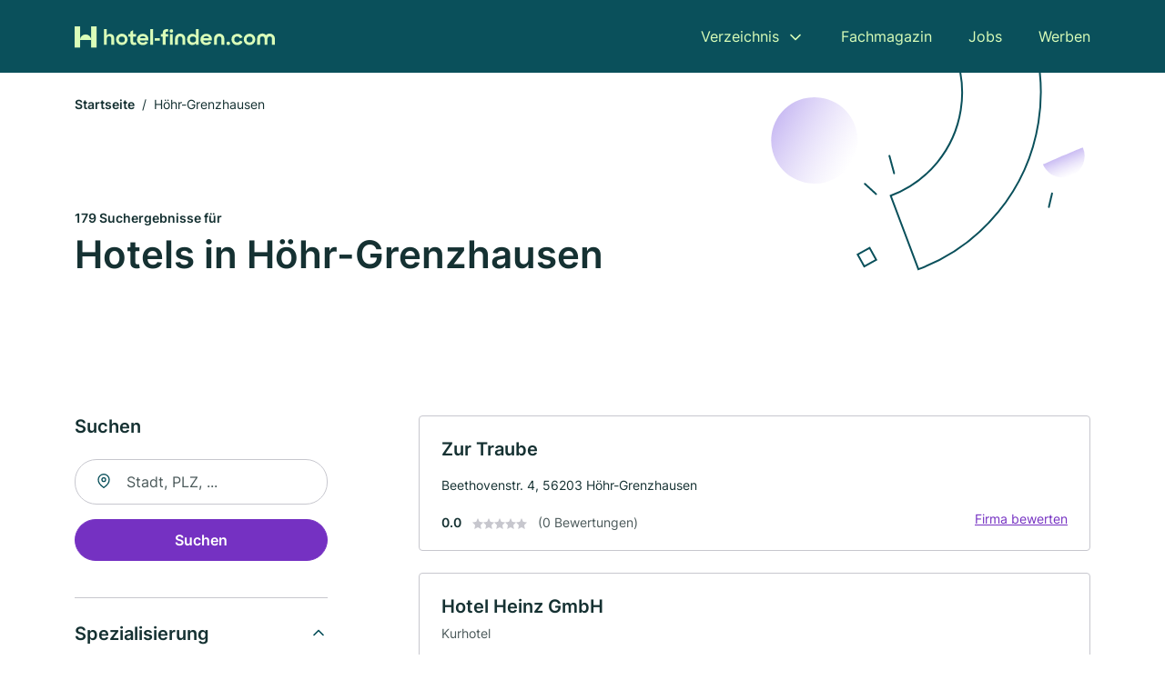

--- FILE ---
content_type: text/html; charset=utf-8
request_url: https://www.hotel-finden.com/hoehr-grenzhausen
body_size: 9647
content:
<!DOCTYPE html><html lang="de"><head><meta charset="utf-8"><meta http-equiv="X-UA-Compatible" content="IE=edge,chrome=1"><meta name="viewport" content="width=device-width, initial-scale=1, shrink-to-fit=no"><title>✅ Hotels, Pensionen und Motels in Höhr-Grenzhausen ► 179 Top Hotels</title><meta name="description" content="Top Hotels, Motels und Pensionen in Höhr-Grenzhausen finden, für Urlaub oder Business Trip ✓ Mit Bewertungen ★ Kontakt ☎ und Stadtplan."><link rel="preconnect" href="https://cdn.consentmanager.net"><link rel="preconnect" href="https://cdn.firmenweb.de"><link rel="preconnect" href="https://img.firmenweb.de"><link rel="preconnect" href="https://traffic.firmenweb.de"><link rel="preconnect" href="https://traffic.pages24.io"><meta property="og:type" content="website"><meta property="og:locale" content="de_DE"><meta property="og:title" content="✅ Hotels, Pensionen und Motels in Höhr-Grenzhausen ► 179 Top Hotels"><meta property="og:description" content="Top Hotels, Motels und Pensionen in Höhr-Grenzhausen finden, für Urlaub oder Business Trip ✓ Mit Bewertungen ★ Kontakt ☎ und Stadtplan."><meta property="og:site_name" content="✅ Hotels, Pensionen und Motels in Höhr-Grenzhausen ► 179 Top Hotels"><meta property="og:url" content=""><meta property="og:image" content=""><meta name="twitter:card" content="summary"><meta name="twitter:site" content="@"><meta name="twitter:title" content="✅ Hotels, Pensionen und Motels in Höhr-Grenzhausen ► 179 Top Hotels"><meta name="twitter:description" content="Top Hotels, Motels und Pensionen in Höhr-Grenzhausen finden, für Urlaub oder Business Trip ✓ Mit Bewertungen ★ Kontakt ☎ und Stadtplan."><meta name="twitter:image" content=""><link rel="shortcut icon" href="https://cdn.firmenweb.de/assets/hotel-finden.com/favicon.ico" type="image/x-icon"><link rel="stylesheet" type="text/css" href="/css/style-ZPXEFE3B.css"></head><body><header class="page-header" role="banner"><div class="container"><nav aria-label="Hauptnavigation"><a class="logo" href="/" aria-label="Zur Startseite von Hotel-finden.com" data-dark="https://cdn.firmenweb.de/assets/hotel-finden.com/logo.svg" data-light="https://cdn.firmenweb.de/assets/hotel-finden.com/logo/secondary.svg"><img src="https://cdn.firmenweb.de/assets/hotel-finden.com/logo.svg" alt="Hotel-finden.com Logo"></a><ul class="navigate" role="menubar"><li class="dropdown" id="directory-dropdown"><button role="menuitem" aria-haspopup="true" aria-expanded="false" aria-controls="directory-menu">Verzeichnis</button><ul id="directory-menu" role="menu"><li role="none"><a href="/staedte" role="menuitem">Alle Städte</a></li><li role="none"><a href="/deutschland" role="menuitem">Alle Firmen</a></li></ul></li><li role="none"><a href="/magazin" role="menuitem">Fachmagazin</a></li><li role="none"><a href="/jobs" role="menuitem">Jobs</a></li><li role="none"><a href="/werben" role="menuitem">Werben</a></li></ul><div class="search-icon" role="button" tabindex="0" aria-label="Suche öffnen"><svg xmlns="http://www.w3.org/2000/svg" width="18" height="18" viewBox="0 0 24 24" fill="none" stroke="currentColor" stroke-width="2" stroke-linecap="round" stroke-linejoin="round" class="feather feather-search"><circle cx="11" cy="11" r="8"></circle><line x1="21" y1="21" x2="16.65" y2="16.65"></line></svg></div><div class="menu-icon" role="button" tabindex="0" aria-expanded="false" aria-label="Menü öffnen"><span></span></div></nav><div class="mobile-nav"></div><div class="search-nav"><button class="btn-close s-close" tabindex="0" type="button" aria-label="Schließen"><svg xmlns="http://www.w3.org/2000/svg" width="35" height="35" viewBox="0 0 24 24" fill="none" stroke="#0a505b" stroke-width="2" stroke-linecap="round" stroke-linejoin="round" class="feather feather-x"><line x1="18" y1="6" x2="6" y2="18"></line><line x1="6" y1="6" x2="18" y2="18"></line></svg></button><form class="form-search"><div class="select-icon"><svg xmlns="http://www.w3.org/2000/svg" width="16" height="16" viewBox="0 0 24 24" fill="none" stroke="currentColor" stroke-width="2" stroke-linecap="round" stroke-linejoin="round" class="feather feather-search" aria-hidden="true" focusable="false"><circle cx="11" cy="11" r="8"></circle><line x1="21" y1="21" x2="16.65" y2="16.65"></line></svg><label class="visually-hidden" for="keyword-select-layout">Keyword auswählen</label><select class="autocomplete-keywords" id="keyword-select-layout"><option value="pension">Pension</option><option value="businesshotel">Businesshotel</option><option value="sporthotel">Sporthotel</option><option value="kurhotel">Kurhotel</option><option value="landhotel">Landhotel</option><option value="beautyhotel">Beautyhotel</option><option value="romantikhotel">Romantikhotel</option><option value="aparthotel">Aparthotel</option><option value="hotel">Hotel</option><option value="ferienwohnung">Ferienwohnung</option><option value="zimmervermietung">Zimmervermietung</option><option value="restaurant">Restaurant</option><option value="alpenhotel">Alpenhotel</option><option value="reisebuero">Reisebüro</option><option value="flughafenhotel">Flughafenhotel</option><option value="ferienhaeuser">Ferienhäuser</option><option value="biergarten">Biergarten</option><option value="eventlocation">Eventlocation</option><option value="hochzeitsdienstleistungen">Hochzeitsdienstleistungen</option><option value="wellness">Wellness</option></select></div><div class="input-icon"><svg xmlns="http://www.w3.org/2000/svg" width="16" height="16" viewBox="0 0 24 24" fill="none" stroke="currentColor" stroke-width="2" stroke-linecap="round" stroke-linejoin="round" class="feather feather-map-pin" aria-hidden="true" focusable="false"><path d="M21 10c0 7-9 13-9 13s-9-6-9-13a9 9 0 0 1 18 0z"></path><circle cx="12" cy="10" r="3"></circle></svg><label class="visually-hidden" for="location-input-layout">Suche nach Ort</label><input class="autocomplete-locations" id="location-input-layout" type="search" autocorrect="off" autocomplete="off" autocapitalize="off"></div><button type="submit">Suchen</button></form></div></div></header><div class="spacer"></div><main><div class="page-search"><script type="application/ld+json">{"@context":"https://schema.org","@type":"CollectionPage","mainEntity":{"@type":"ItemList","name":"✅ Hotels, Pensionen und Motels in Höhr-Grenzhausen ► 179 Top Hotels","itemListElement":[{"@type":"ListItem","position":1,"url":"https://www.hotel-finden.com/hoehr-grenzhausen/zur-traube-553554.html","item":{"@context":"https://schema.org","@type":"LodgingBusiness","name":"Zur Traube","url":"https://www.hotel-finden.com/hoehr-grenzhausen/zur-traube-553554.html","address":{"@type":"PostalAddress","streetAddress":"Beethovenstr. 4","addressLocality":"Höhr-Grenzhausen","postalCode":"56203","addressCountry":"Deutschland"},"geo":{"@type":"GeoCoordinates","latitude":50.4380388,"longitude":7.6633218},"potentialAction":{"@type":"ReviewAction","target":{"@type":"EntryPoint","urlTemplate":"https://www.hotel-finden.com/hoehr-grenzhausen/zur-traube-553554.html#bewertung"}},"sameAs":[],"telephone":"+4926242747","faxNumber":"+492624947190","openingHoursSpecification":[]}},{"@type":"ListItem","position":2,"url":"https://www.hotel-finden.com/hoehr-grenzhausen/hotel-heinz-gmbh-1341202.html","item":{"@context":"https://schema.org","@type":"LodgingBusiness","name":"Hotel Heinz GmbH","url":"https://www.hotel-finden.com/hoehr-grenzhausen/hotel-heinz-gmbh-1341202.html","address":{"@type":"PostalAddress","streetAddress":"Bergstr. 77","addressLocality":"Höhr-Grenzhausen","postalCode":"56203","addressCountry":"Deutschland"},"geo":{"@type":"GeoCoordinates","latitude":50.4311647,"longitude":7.6849684},"potentialAction":{"@type":"ReviewAction","target":{"@type":"EntryPoint","urlTemplate":"https://www.hotel-finden.com/hoehr-grenzhausen/hotel-heinz-gmbh-1341202.html#bewertung"}},"sameAs":[],"telephone":"02624/94300","faxNumber":"02624/9430800","openingHoursSpecification":[],"hasOfferCatalog":{"@type":"OfferCatalog","name":"Hotel Heinz GmbH","itemListElement":[{"@type":"Offer","itemOffered":{"@type":"Service","name":"Kurhotel","identifier":"kurhotel"}}]}}},{"@type":"ListItem","position":3,"url":"https://www.hotel-finden.com/hoehr-grenzhausen/hotel-zugbruecke-grenzau-gmbh-1342335.html","item":{"@context":"https://schema.org","@type":"LodgingBusiness","name":"Hotel Zugbrücke Grenzau GmbH","url":"https://www.hotel-finden.com/hoehr-grenzhausen/hotel-zugbruecke-grenzau-gmbh-1342335.html","address":{"@type":"PostalAddress","streetAddress":"Brexbachstr. 11-17","addressLocality":"Höhr-Grenzhausen","postalCode":"56203","addressCountry":"Deutschland"},"geo":{"@type":"GeoCoordinates","latitude":50.4509006,"longitude":7.657162},"potentialAction":{"@type":"ReviewAction","target":{"@type":"EntryPoint","urlTemplate":"https://www.hotel-finden.com/hoehr-grenzhausen/hotel-zugbruecke-grenzau-gmbh-1342335.html#bewertung"}},"sameAs":[],"telephone":"+4926241050","faxNumber":"+492624105462","openingHoursSpecification":[],"hasOfferCatalog":{"@type":"OfferCatalog","name":"Hotel Zugbrücke Grenzau GmbH","itemListElement":[{"@type":"Offer","itemOffered":{"@type":"Service","name":"Businesshotel","identifier":"businesshotel"}}]}}},{"@type":"ListItem","position":4,"url":"https://www.hotel-finden.com/vallendar/hotel-wolf-3872386.html","item":{"@context":"https://schema.org","@type":"LodgingBusiness","name":"Hotel Wolf","url":"https://www.hotel-finden.com/vallendar/hotel-wolf-3872386.html","address":{"@type":"PostalAddress","streetAddress":"Hellenstr. 60","addressLocality":"Vallendar","postalCode":"56179","addressCountry":"Deutschland"},"geo":{"@type":"GeoCoordinates","latitude":50.4008823,"longitude":7.6159009},"potentialAction":{"@type":"ReviewAction","target":{"@type":"EntryPoint","urlTemplate":"https://www.hotel-finden.com/vallendar/hotel-wolf-3872386.html#bewertung"}},"sameAs":[],"telephone":"+4926160027","openingHoursSpecification":[]}},{"@type":"ListItem","position":5,"url":"https://www.hotel-finden.com/bendorf/iate-abtei-sayn-4022095.html","item":{"@context":"https://schema.org","@type":"LodgingBusiness","name":"IATE Abtei Sayn","url":"https://www.hotel-finden.com/bendorf/iate-abtei-sayn-4022095.html","address":{"@type":"PostalAddress","streetAddress":"Abteistr. 132","addressLocality":"Bendorf","postalCode":"56170","addressCountry":"Deutschland"},"geo":{"@type":"GeoCoordinates","latitude":50.4392284,"longitude":7.5866157},"potentialAction":{"@type":"ReviewAction","target":{"@type":"EntryPoint","urlTemplate":"https://www.hotel-finden.com/bendorf/iate-abtei-sayn-4022095.html#bewertung"}},"sameAs":[],"telephone":"+492622885639","openingHoursSpecification":[],"hasOfferCatalog":{"@type":"OfferCatalog","name":"IATE Abtei Sayn","itemListElement":[{"@type":"Offer","itemOffered":{"@type":"Service","name":"Businesshotel","identifier":"businesshotel"}}]}}},{"@type":"ListItem","position":6,"url":"https://www.hotel-finden.com/bendorf/berghotel-rheinblick-ug-co-kg-aXmRwX.html","item":{"@context":"https://schema.org","@type":"LodgingBusiness","name":"Berghotel Rheinblick UG & Co. KG","url":"https://www.hotel-finden.com/bendorf/berghotel-rheinblick-ug-co-kg-aXmRwX.html","address":{"@type":"PostalAddress","streetAddress":"Vierwindenhöhe 42","addressLocality":"Bendorf","postalCode":"56170","addressCountry":"Deutschland"},"geo":{"@type":"GeoCoordinates","latitude":50.4170757,"longitude":7.585248099999999},"potentialAction":{"@type":"ReviewAction","target":{"@type":"EntryPoint","urlTemplate":"https://www.hotel-finden.com/bendorf/berghotel-rheinblick-ug-co-kg-aXmRwX.html#bewertung"}},"sameAs":[],"telephone":"+492622127127","faxNumber":"+49262214323","openingHoursSpecification":[]}},{"@type":"ListItem","position":7,"url":"https://www.hotel-finden.com/vallendar/bivec-hotel-gastro-gmbh-553392.html","item":{"@context":"https://schema.org","@type":"LodgingBusiness","name":"Bivec Hotel Castro GmbH","url":"https://www.hotel-finden.com/vallendar/bivec-hotel-gastro-gmbh-553392.html","address":{"@type":"PostalAddress","streetAddress":"Rheinstr. 31","addressLocality":"Vallendar","postalCode":"56179","addressCountry":"Deutschland"},"geo":{"@type":"GeoCoordinates","latitude":50.3908292,"longitude":7.6177026},"potentialAction":{"@type":"ReviewAction","target":{"@type":"EntryPoint","urlTemplate":"https://www.hotel-finden.com/vallendar/bivec-hotel-gastro-gmbh-553392.html#bewertung"}},"sameAs":[],"telephone":"0261/66046","faxNumber":"0261/61397","openingHoursSpecification":[],"hasOfferCatalog":{"@type":"OfferCatalog","name":"Bivec Hotel Castro GmbH","itemListElement":[{"@type":"Offer","itemOffered":{"@type":"Service","name":"Businesshotel","identifier":"businesshotel"}}]}}},{"@type":"ListItem","position":8,"url":"https://www.hotel-finden.com/bendorf/meisenhof-553285.html","item":{"@context":"https://schema.org","@type":"LodgingBusiness","name":"Meisenhof","url":"https://www.hotel-finden.com/bendorf/meisenhof-553285.html","address":{"@type":"PostalAddress","streetAddress":"Meisenhofweg 55","addressLocality":"Bendorf","postalCode":"56170","addressCountry":"Deutschland"},"geo":{"@type":"GeoCoordinates","latitude":50.43351,"longitude":7.57876},"potentialAction":{"@type":"ReviewAction","target":{"@type":"EntryPoint","urlTemplate":"https://www.hotel-finden.com/bendorf/meisenhof-553285.html#bewertung"}},"sameAs":[],"telephone":"+4926223101","openingHoursSpecification":[],"hasOfferCatalog":{"@type":"OfferCatalog","name":"Meisenhof","itemListElement":[{"@type":"Offer","itemOffered":{"@type":"Service","name":"Pension","identifier":"pension"}}]}}},{"@type":"ListItem","position":9,"url":"https://www.hotel-finden.com/isenburg/maria-haus-554467.html","item":{"@context":"https://schema.org","@type":"LodgingBusiness","name":"Hotel Haus Maria","url":"https://www.hotel-finden.com/isenburg/maria-haus-554467.html","address":{"@type":"PostalAddress","streetAddress":"Caaner Str. 6","addressLocality":"Isenburg","postalCode":"56271","addressCountry":"Deutschland"},"geo":{"@type":"GeoCoordinates","latitude":50.473244,"longitude":7.593652},"potentialAction":{"@type":"ReviewAction","target":{"@type":"EntryPoint","urlTemplate":"https://www.hotel-finden.com/isenburg/maria-haus-554467.html#bewertung"}},"sameAs":[],"telephone":"+4926012980","faxNumber":"+4926012964","openingHoursSpecification":[],"hasOfferCatalog":{"@type":"OfferCatalog","name":"Hotel Haus Maria","itemListElement":[{"@type":"Offer","itemOffered":{"@type":"Service","name":"Businesshotel","identifier":"businesshotel"}}]}}},{"@type":"ListItem","position":10,"url":"https://www.hotel-finden.com/bendorf/park-553288.html","item":{"@context":"https://schema.org","@type":"LodgingBusiness","name":"Hotel Park","url":"https://www.hotel-finden.com/bendorf/park-553288.html","address":{"@type":"PostalAddress","streetAddress":"Koblenz-Olper-Str. 149","addressLocality":"Bendorf","postalCode":"56170","addressCountry":"Deutschland"},"geo":{"@type":"GeoCoordinates","latitude":50.439836,"longitude":7.574373},"potentialAction":{"@type":"ReviewAction","target":{"@type":"EntryPoint","urlTemplate":"https://www.hotel-finden.com/bendorf/park-553288.html#bewertung"}},"sameAs":[],"telephone":"+4926224204","openingHoursSpecification":[]}},{"@type":"ListItem","position":11,"url":"https://www.hotel-finden.com/bendorf/hotel-friends-gmbh-aXmRwQ.html","item":{"@context":"https://schema.org","@type":"LodgingBusiness","name":"Hotel Friends GmbH","url":"https://www.hotel-finden.com/bendorf/hotel-friends-gmbh-aXmRwQ.html","address":{"@type":"PostalAddress","streetAddress":"Engerser Landstr. 1 a","addressLocality":"Bendorf","postalCode":"56170","addressCountry":"Deutschland"},"geo":{"@type":"GeoCoordinates","latitude":50.43622939999999,"longitude":7.5707294},"potentialAction":{"@type":"ReviewAction","target":{"@type":"EntryPoint","urlTemplate":"https://www.hotel-finden.com/bendorf/hotel-friends-gmbh-aXmRwQ.html#bewertung"}},"sameAs":[],"openingHoursSpecification":[]}},{"@type":"ListItem","position":12,"url":"https://www.hotel-finden.com/bendorf/hotel-friends-mittelrhein-gmbh-aXmRwR.html","item":{"@context":"https://schema.org","@type":"LodgingBusiness","name":"Hotel Friends Mittelrhein GmbH","url":"https://www.hotel-finden.com/bendorf/hotel-friends-mittelrhein-gmbh-aXmRwR.html","address":{"@type":"PostalAddress","streetAddress":"Engerser Landstr. 1 a","addressLocality":"Bendorf","postalCode":"56170","addressCountry":"Deutschland"},"geo":{"@type":"GeoCoordinates","latitude":50.43622939999999,"longitude":7.5707294},"potentialAction":{"@type":"ReviewAction","target":{"@type":"EntryPoint","urlTemplate":"https://www.hotel-finden.com/bendorf/hotel-friends-mittelrhein-gmbh-aXmRwR.html#bewertung"}},"sameAs":[],"telephone":"+4926228840","faxNumber":"+492622884444","openingHoursSpecification":[]}},{"@type":"ListItem","position":13,"url":"https://www.hotel-finden.com/bendorf/hotel-friends-koeln-gmbh-1341005.html","item":{"@context":"https://schema.org","@type":"LodgingBusiness","name":"Hotel Friends Köln GmbH","url":"https://www.hotel-finden.com/bendorf/hotel-friends-koeln-gmbh-1341005.html","address":{"@type":"PostalAddress","streetAddress":"Engerser Landstr. 1 a","addressLocality":"Bendorf","postalCode":"56170","addressCountry":"Deutschland"},"geo":{"@type":"GeoCoordinates","latitude":50.435592940753,"longitude":7.5693199665536},"potentialAction":{"@type":"ReviewAction","target":{"@type":"EntryPoint","urlTemplate":"https://www.hotel-finden.com/bendorf/hotel-friends-koeln-gmbh-1341005.html#bewertung"}},"sameAs":[],"telephone":"+49262290880","faxNumber":"+492622908829","openingHoursSpecification":[]}},{"@type":"ListItem","position":14,"url":"https://www.hotel-finden.com/urbar/zur-pfanne-553483.html","item":{"@context":"https://schema.org","@type":"LodgingBusiness","name":"Zur Pfanne","url":"https://www.hotel-finden.com/urbar/zur-pfanne-553483.html","address":{"@type":"PostalAddress","streetAddress":"Hauptstraße 57","addressLocality":"Urbar bei Koblenz am Rhein","postalCode":"56182","addressCountry":"Deutschland"},"geo":{"@type":"GeoCoordinates","latitude":50.380269,"longitude":7.622066},"potentialAction":{"@type":"ReviewAction","target":{"@type":"EntryPoint","urlTemplate":"https://www.hotel-finden.com/urbar/zur-pfanne-553483.html#bewertung"}},"sameAs":[],"telephone":"0261/65519","faxNumber":"0261/65519","openingHoursSpecification":[]}},{"@type":"ListItem","position":15,"url":"https://www.hotel-finden.com/koblenz/phoenix-facility-management-gmbh-1672200.html","item":{"@context":"https://schema.org","@type":"LodgingBusiness","name":"Phoenix Facility Management GmbH","url":"https://www.hotel-finden.com/koblenz/phoenix-facility-management-gmbh-1672200.html","address":{"@type":"PostalAddress","streetAddress":"Rudolf-Diesel-Str. 2 a","addressLocality":"Koblenz","postalCode":"56070","addressCountry":"Deutschland"},"geo":{"@type":"GeoCoordinates","latitude":50.3883968,"longitude":7.5999487},"potentialAction":{"@type":"ReviewAction","target":{"@type":"EntryPoint","urlTemplate":"https://www.hotel-finden.com/koblenz/phoenix-facility-management-gmbh-1672200.html#bewertung"}},"sameAs":[],"telephone":"0261/9833890","faxNumber":"0261/98338919","openingHoursSpecification":[]}},{"@type":"ListItem","position":16,"url":"https://www.hotel-finden.com/grossmaischeid/tannenhof-gmbh-1877351.html","item":{"@context":"https://schema.org","@type":"LodgingBusiness","name":"Naturresort Tannenhof GmbH","url":"https://www.hotel-finden.com/grossmaischeid/tannenhof-gmbh-1877351.html","address":{"@type":"PostalAddress","streetAddress":"Stebacherstr. 64","addressLocality":"Großmaischeid","postalCode":"56276","addressCountry":"Deutschland"},"geo":{"@type":"GeoCoordinates","latitude":50.5054003,"longitude":7.6407766},"potentialAction":{"@type":"ReviewAction","target":{"@type":"EntryPoint","urlTemplate":"https://www.hotel-finden.com/grossmaischeid/tannenhof-gmbh-1877351.html#bewertung"}},"sameAs":[],"telephone":"+492689927100","faxNumber":"+49268992710199","openingHoursSpecification":[]}},{"@type":"ListItem","position":17,"url":"https://www.hotel-finden.com/neuwied/euro-hotel-fink-gmbh-co-kg-1185123.html","item":{"@context":"https://schema.org","@type":"LodgingBusiness","name":"Euro-Hotel Fink GmbH & Co.KG","url":"https://www.hotel-finden.com/neuwied/euro-hotel-fink-gmbh-co-kg-1185123.html","address":{"@type":"PostalAddress","streetAddress":"Auf dem Placken 3","addressLocality":"Neuwied","postalCode":"56566","addressCountry":"Deutschland"},"geo":{"@type":"GeoCoordinates","latitude":50.4441985,"longitude":7.5496899},"potentialAction":{"@type":"ReviewAction","target":{"@type":"EntryPoint","urlTemplate":"https://www.hotel-finden.com/neuwied/euro-hotel-fink-gmbh-co-kg-1185123.html#bewertung"}},"sameAs":[],"telephone":"+4926229280","faxNumber":"+4926225857","openingHoursSpecification":[]}},{"@type":"ListItem","position":18,"url":"https://www.hotel-finden.com/wirges/paffhausen-gmbh-aXn1dy.html","item":{"@context":"https://schema.org","@type":"LodgingBusiness","name":"Paffhausen GmbH","url":"https://www.hotel-finden.com/wirges/paffhausen-gmbh-aXn1dy.html","address":{"@type":"PostalAddress","streetAddress":"Bahnhofstr. 100","addressLocality":"Wirges","postalCode":"56422","addressCountry":"Deutschland"},"geo":{"@type":"GeoCoordinates","latitude":50.4681066,"longitude":7.785788599999999},"potentialAction":{"@type":"ReviewAction","target":{"@type":"EntryPoint","urlTemplate":"https://www.hotel-finden.com/wirges/paffhausen-gmbh-aXn1dy.html#bewertung"}},"sameAs":[],"telephone":"+49260294210","faxNumber":"+4926029421110","openingHoursSpecification":[]}},{"@type":"ListItem","position":19,"url":"https://www.hotel-finden.com/wirges/hotel-restaurant-paffhausen-556508.html","item":{"@context":"https://schema.org","@type":"LodgingBusiness","name":"Hotel Paffhausen GmbH & Co. KG","url":"https://www.hotel-finden.com/wirges/hotel-restaurant-paffhausen-556508.html","address":{"@type":"PostalAddress","streetAddress":"Bahnhofstr. 100","addressLocality":"Wirges","postalCode":"56422","addressCountry":"Deutschland"},"geo":{"@type":"GeoCoordinates","latitude":50.468013,"longitude":7.786067},"potentialAction":{"@type":"ReviewAction","target":{"@type":"EntryPoint","urlTemplate":"https://www.hotel-finden.com/wirges/hotel-restaurant-paffhausen-556508.html#bewertung"}},"sameAs":[],"telephone":"02602/94210","faxNumber":"02602/9421110","openingHoursSpecification":[]}},{"@type":"ListItem","position":20,"url":"https://www.hotel-finden.com/kleinmaischeid/maischeider-hof-554468.html","item":{"@context":"https://schema.org","@type":"LodgingBusiness","name":"Maischeider Hof","url":"https://www.hotel-finden.com/kleinmaischeid/maischeider-hof-554468.html","address":{"@type":"PostalAddress","streetAddress":"Hauptstr. 45","addressLocality":"Kleinmaischeid","postalCode":"56271","addressCountry":"Deutschland"},"geo":{"@type":"GeoCoordinates","latitude":50.512322,"longitude":7.606436},"potentialAction":{"@type":"ReviewAction","target":{"@type":"EntryPoint","urlTemplate":"https://www.hotel-finden.com/kleinmaischeid/maischeider-hof-554468.html#bewertung"}},"sameAs":[],"telephone":"+49268998640","faxNumber":"+492689986464","openingHoursSpecification":[]}}]}}</script><header><div class="container"><div class="decorative-svg" aria-hidden="true"><svg xmlns="http://www.w3.org/2000/svg" width="348" height="220"><defs><linearGradient id="b" x1=".5" x2=".5" y2="1" gradientUnits="objectBoundingBox"><stop offset="0" stop-color="#cabcf3"/><stop offset="1" stop-color="#fff" stop-opacity=".604"/></linearGradient><clipPath id="a"><path data-name="Rectangle 3310" transform="translate(798 80)" fill="none" stroke="#707070" d="M0 0h348v220H0z"/></clipPath></defs><g data-name="Mask Group 14359" transform="translate(-798 -80)" clip-path="url(#a)"><g data-name="Group 22423" transform="rotate(165.02 874.682 272.94)"><path data-name="Path 15020" d="M47.622 16.8a23.657 23.657 0 0 1-23.811 23.807C9.759 40.411 0 29.872 0 16.8c1.19-.106 47.473-.431 47.622 0Z" transform="rotate(172 307.555 182.771)" fill="url(#b)"/><path data-name="Line 817" fill="none" stroke="#0a505b" stroke-linecap="round" stroke-linejoin="round" stroke-width="2" d="m795.764 356.904-.053-19.918"/><path data-name="Line 818" fill="none" stroke="#0a505b" stroke-linecap="round" stroke-linejoin="round" stroke-width="2" d="m829.784 334.186-8.987-14.086"/><path data-name="Line 822" fill="none" stroke="#0a505b" stroke-linecap="round" stroke-linejoin="round" stroke-width="2" d="m633.804 270.827 7.276-13.579"/><path data-name="Path 15022" d="M628.065 350.2a207.307 207.307 0 0 0 22.517 207.394l69.559-51.25a121 121 0 0 1 85.573-192.2l-8.458-85.986A207.307 207.307 0 0 0 628.066 350.2" fill="none" stroke="#0a505b" stroke-width="2"/><g data-name="Rectangle 2717" fill="none" stroke="#0a505b" stroke-width="2"><path stroke="none" d="m858.727 261.827-16.495 4.113-4.113-16.495 16.495-4.113z"/><path d="m857.515 261.099-14.555 3.628-3.628-14.554 14.554-3.629z"/></g><circle data-name="Ellipse 374" cx="47.498" cy="47.498" r="47.498" transform="rotate(135 387.366 391.581)" fill="url(#b)"/></g></g></svg>
</div><nav aria-label="Brotkrumen"><ol class="breadcrumb"><li class="breadcrumb-item"><a href="https://www.hotel-finden.com">Startseite</a></li><li class="breadcrumb-item active" aria-current="page">Höhr-Grenzhausen</li></ol></nav><script type="application/ld+json">{
    "@context": "https://schema.org",
    "@type": "BreadcrumbList",
    "itemListElement": [{"@type":"ListItem","position":1,"name":"Startseite","item":"https://www.hotel-finden.com"},{"@type":"ListItem","position":2,"name":"Höhr-Grenzhausen","item":"https://www.hotel-finden.com/hoehr-grenzhausen"}]
}</script><h1><small>179 Suchergebnisse für </small><br>Hotels in Höhr-Grenzhausen</h1><div class="callout-sm-mobile"></div></div></header><div class="filter-spec-mobile"></div><div class="container"><div class="search-results"><aside class="filters" role="complementary" aria-label="Filteroptionen"><div class="filter"><h2 class="h4 title">Suchen</h2><form class="form-search"><div class="input-icon"><svg xmlns="http://www.w3.org/2000/svg" width="16" height="16" viewBox="0 0 24 24" fill="none" stroke="currentColor" stroke-width="2" stroke-linecap="round" stroke-linejoin="round" class="feather feather-map-pin" aria-hidden="true" focusable="false"><path d="M21 10c0 7-9 13-9 13s-9-6-9-13a9 9 0 0 1 18 0z"></path><circle cx="12" cy="10" r="3"></circle></svg><label class="visually-hidden" for="location-input">Suche nach Ort</label><input class="autocomplete-locations" id="location-input" type="search" name="city" autocorrect="off" autocomplete="off" autocapitalize="off"></div><button class="btn btn-primary" type="submit">Suchen</button></form></div><div class="filter"><button class="expand" type="button" aria-controls="keywords-filters-panel" aria-expanded="true">Spezialisierung</button><div class="filter-spec" id="keywords-filters-panel"><ul><li><a href="/pension-in-hoehr-grenzhausen">Pension (40)</a></li><li><a href="/businesshotel-in-hoehr-grenzhausen">Businesshotel (9)</a></li><li><a href="/sporthotel-in-hoehr-grenzhausen">Sporthotel (4)</a></li><li><a href="/kurhotel-in-hoehr-grenzhausen">Kurhotel (2)</a></li><li><a href="/hotel-in-hoehr-grenzhausen">Hotel (2)</a></li><li><a href="/beautyhotel-in-hoehr-grenzhausen">Beautyhotel (1)</a></li></ul></div></div><div class="filter"><button class="expand" type="button" aria-controls="location-filters-panel" aria-expanded="true">In der Nähe</button><div class="filter-city" id="location-filters-panel"><ul><li><a href="/koblenz">Koblenz (41)</a></li><li><a href="/neuwied">Neuwied (8)</a></li><li><a href="/winningen">Winningen (5)</a></li><li><a href="/waldbreitbach">Waldbreitbach (3)</a></li><li><a href="/dieblich">Dieblich (3)</a></li><li><a href="/rossbach-wied">Roßbach (Wied) (3)</a></li><li><a href="/dausenau">Dausenau (3)</a></li><li><a href="/rengsdorf">Rengsdorf (3)</a></li><li><a href="/burglahr">Burglahr (2)</a></li><li><a href="/steimel">Steimel (2)</a></li></ul></div></div></aside><section class="results" aria-label="Suchergebnisse"><div class="profiles"><article class="profile" tabindex="0" onclick="location.href='/hoehr-grenzhausen/zur-traube-553554.html'" onkeydown="if(event.key === 'Enter' || event.key === ' ') {location.href='/hoehr-grenzhausen/zur-traube-553554.html'}" role="link"><h2 class="name">Zur Traube</h2><p class="services"></p><address class="address">Beethovenstr. 4,  56203 Höhr-Grenzhausen</address><div class="rating"><strong class="avg">0.0</strong><div class="ratingstars"><span aria-hidden="true"><svg xmlns="http://www.w3.org/2000/svg" width="12" height="11.412" viewBox="0 0 12 11.412"><path id="star" d="M8,2,9.854,5.756,14,6.362,11,9.284l.708,4.128L8,11.462l-3.708,1.95L5,9.284,2,6.362l4.146-.606Z" transform="translate(-2 -2)" fill="#c7c7ce"/></svg></span><span aria-hidden="true"><svg xmlns="http://www.w3.org/2000/svg" width="12" height="11.412" viewBox="0 0 12 11.412"><path id="star" d="M8,2,9.854,5.756,14,6.362,11,9.284l.708,4.128L8,11.462l-3.708,1.95L5,9.284,2,6.362l4.146-.606Z" transform="translate(-2 -2)" fill="#c7c7ce"/></svg></span><span aria-hidden="true"><svg xmlns="http://www.w3.org/2000/svg" width="12" height="11.412" viewBox="0 0 12 11.412"><path id="star" d="M8,2,9.854,5.756,14,6.362,11,9.284l.708,4.128L8,11.462l-3.708,1.95L5,9.284,2,6.362l4.146-.606Z" transform="translate(-2 -2)" fill="#c7c7ce"/></svg></span><span aria-hidden="true"><svg xmlns="http://www.w3.org/2000/svg" width="12" height="11.412" viewBox="0 0 12 11.412"><path id="star" d="M8,2,9.854,5.756,14,6.362,11,9.284l.708,4.128L8,11.462l-3.708,1.95L5,9.284,2,6.362l4.146-.606Z" transform="translate(-2 -2)" fill="#c7c7ce"/></svg></span><span aria-hidden="true"><svg xmlns="http://www.w3.org/2000/svg" width="12" height="11.412" viewBox="0 0 12 11.412"><path id="star" d="M8,2,9.854,5.756,14,6.362,11,9.284l.708,4.128L8,11.462l-3.708,1.95L5,9.284,2,6.362l4.146-.606Z" transform="translate(-2 -2)" fill="#c7c7ce"/></svg></span></div><small class="num">(0 Bewertungen)</small><a class="cta" href="/hoehr-grenzhausen/zur-traube-553554.html#bewertung">Firma bewerten</a></div></article><article class="profile" tabindex="0" onclick="location.href='/hoehr-grenzhausen/hotel-heinz-gmbh-1341202.html'" onkeydown="if(event.key === 'Enter' || event.key === ' ') {location.href='/hoehr-grenzhausen/hotel-heinz-gmbh-1341202.html'}" role="link"><h2 class="name">Hotel Heinz GmbH</h2><p class="services">Kurhotel</p><address class="address">Bergstr. 77,  56203 Höhr-Grenzhausen</address><div class="rating"><strong class="avg">0.0</strong><div class="ratingstars"><span aria-hidden="true"><svg xmlns="http://www.w3.org/2000/svg" width="12" height="11.412" viewBox="0 0 12 11.412"><path id="star" d="M8,2,9.854,5.756,14,6.362,11,9.284l.708,4.128L8,11.462l-3.708,1.95L5,9.284,2,6.362l4.146-.606Z" transform="translate(-2 -2)" fill="#c7c7ce"/></svg></span><span aria-hidden="true"><svg xmlns="http://www.w3.org/2000/svg" width="12" height="11.412" viewBox="0 0 12 11.412"><path id="star" d="M8,2,9.854,5.756,14,6.362,11,9.284l.708,4.128L8,11.462l-3.708,1.95L5,9.284,2,6.362l4.146-.606Z" transform="translate(-2 -2)" fill="#c7c7ce"/></svg></span><span aria-hidden="true"><svg xmlns="http://www.w3.org/2000/svg" width="12" height="11.412" viewBox="0 0 12 11.412"><path id="star" d="M8,2,9.854,5.756,14,6.362,11,9.284l.708,4.128L8,11.462l-3.708,1.95L5,9.284,2,6.362l4.146-.606Z" transform="translate(-2 -2)" fill="#c7c7ce"/></svg></span><span aria-hidden="true"><svg xmlns="http://www.w3.org/2000/svg" width="12" height="11.412" viewBox="0 0 12 11.412"><path id="star" d="M8,2,9.854,5.756,14,6.362,11,9.284l.708,4.128L8,11.462l-3.708,1.95L5,9.284,2,6.362l4.146-.606Z" transform="translate(-2 -2)" fill="#c7c7ce"/></svg></span><span aria-hidden="true"><svg xmlns="http://www.w3.org/2000/svg" width="12" height="11.412" viewBox="0 0 12 11.412"><path id="star" d="M8,2,9.854,5.756,14,6.362,11,9.284l.708,4.128L8,11.462l-3.708,1.95L5,9.284,2,6.362l4.146-.606Z" transform="translate(-2 -2)" fill="#c7c7ce"/></svg></span></div><small class="num">(0 Bewertungen)</small><a class="cta" href="/hoehr-grenzhausen/hotel-heinz-gmbh-1341202.html#bewertung">Firma bewerten</a></div></article><article class="profile" tabindex="0" onclick="location.href='/hoehr-grenzhausen/hotel-zugbruecke-grenzau-gmbh-1342335.html'" onkeydown="if(event.key === 'Enter' || event.key === ' ') {location.href='/hoehr-grenzhausen/hotel-zugbruecke-grenzau-gmbh-1342335.html'}" role="link"><h2 class="name">Hotel Zugbrücke Grenzau GmbH</h2><p class="services">Businesshotel</p><address class="address">Brexbachstr. 11-17,  56203 Höhr-Grenzhausen</address><div class="rating"><strong class="avg">0.0</strong><div class="ratingstars"><span aria-hidden="true"><svg xmlns="http://www.w3.org/2000/svg" width="12" height="11.412" viewBox="0 0 12 11.412"><path id="star" d="M8,2,9.854,5.756,14,6.362,11,9.284l.708,4.128L8,11.462l-3.708,1.95L5,9.284,2,6.362l4.146-.606Z" transform="translate(-2 -2)" fill="#c7c7ce"/></svg></span><span aria-hidden="true"><svg xmlns="http://www.w3.org/2000/svg" width="12" height="11.412" viewBox="0 0 12 11.412"><path id="star" d="M8,2,9.854,5.756,14,6.362,11,9.284l.708,4.128L8,11.462l-3.708,1.95L5,9.284,2,6.362l4.146-.606Z" transform="translate(-2 -2)" fill="#c7c7ce"/></svg></span><span aria-hidden="true"><svg xmlns="http://www.w3.org/2000/svg" width="12" height="11.412" viewBox="0 0 12 11.412"><path id="star" d="M8,2,9.854,5.756,14,6.362,11,9.284l.708,4.128L8,11.462l-3.708,1.95L5,9.284,2,6.362l4.146-.606Z" transform="translate(-2 -2)" fill="#c7c7ce"/></svg></span><span aria-hidden="true"><svg xmlns="http://www.w3.org/2000/svg" width="12" height="11.412" viewBox="0 0 12 11.412"><path id="star" d="M8,2,9.854,5.756,14,6.362,11,9.284l.708,4.128L8,11.462l-3.708,1.95L5,9.284,2,6.362l4.146-.606Z" transform="translate(-2 -2)" fill="#c7c7ce"/></svg></span><span aria-hidden="true"><svg xmlns="http://www.w3.org/2000/svg" width="12" height="11.412" viewBox="0 0 12 11.412"><path id="star" d="M8,2,9.854,5.756,14,6.362,11,9.284l.708,4.128L8,11.462l-3.708,1.95L5,9.284,2,6.362l4.146-.606Z" transform="translate(-2 -2)" fill="#c7c7ce"/></svg></span></div><small class="num">(0 Bewertungen)</small><a class="cta" href="/hoehr-grenzhausen/hotel-zugbruecke-grenzau-gmbh-1342335.html#bewertung">Firma bewerten</a></div></article><div id="afs_inline"></div><article class="profile" tabindex="0" onclick="location.href='/vallendar/hotel-wolf-3872386.html'" onkeydown="if(event.key === 'Enter' || event.key === ' ') {location.href='/vallendar/hotel-wolf-3872386.html'}" role="link"><h2 class="name">Hotel Wolf</h2><p class="services"></p><address class="address">Hellenstr. 60,  56179 Vallendar</address><div class="rating"><strong class="avg">0.0</strong><div class="ratingstars"><span aria-hidden="true"><svg xmlns="http://www.w3.org/2000/svg" width="12" height="11.412" viewBox="0 0 12 11.412"><path id="star" d="M8,2,9.854,5.756,14,6.362,11,9.284l.708,4.128L8,11.462l-3.708,1.95L5,9.284,2,6.362l4.146-.606Z" transform="translate(-2 -2)" fill="#c7c7ce"/></svg></span><span aria-hidden="true"><svg xmlns="http://www.w3.org/2000/svg" width="12" height="11.412" viewBox="0 0 12 11.412"><path id="star" d="M8,2,9.854,5.756,14,6.362,11,9.284l.708,4.128L8,11.462l-3.708,1.95L5,9.284,2,6.362l4.146-.606Z" transform="translate(-2 -2)" fill="#c7c7ce"/></svg></span><span aria-hidden="true"><svg xmlns="http://www.w3.org/2000/svg" width="12" height="11.412" viewBox="0 0 12 11.412"><path id="star" d="M8,2,9.854,5.756,14,6.362,11,9.284l.708,4.128L8,11.462l-3.708,1.95L5,9.284,2,6.362l4.146-.606Z" transform="translate(-2 -2)" fill="#c7c7ce"/></svg></span><span aria-hidden="true"><svg xmlns="http://www.w3.org/2000/svg" width="12" height="11.412" viewBox="0 0 12 11.412"><path id="star" d="M8,2,9.854,5.756,14,6.362,11,9.284l.708,4.128L8,11.462l-3.708,1.95L5,9.284,2,6.362l4.146-.606Z" transform="translate(-2 -2)" fill="#c7c7ce"/></svg></span><span aria-hidden="true"><svg xmlns="http://www.w3.org/2000/svg" width="12" height="11.412" viewBox="0 0 12 11.412"><path id="star" d="M8,2,9.854,5.756,14,6.362,11,9.284l.708,4.128L8,11.462l-3.708,1.95L5,9.284,2,6.362l4.146-.606Z" transform="translate(-2 -2)" fill="#c7c7ce"/></svg></span></div><small class="num">(0 Bewertungen)</small><a class="cta" href="/vallendar/hotel-wolf-3872386.html#bewertung">Firma bewerten</a></div></article><article class="profile" tabindex="0" onclick="location.href='/bendorf/iate-abtei-sayn-4022095.html'" onkeydown="if(event.key === 'Enter' || event.key === ' ') {location.href='/bendorf/iate-abtei-sayn-4022095.html'}" role="link"><h2 class="name">IATE Abtei Sayn</h2><p class="services">Businesshotel</p><address class="address">Abteistr. 132,  56170 Bendorf</address><div class="rating"><strong class="avg">0.0</strong><div class="ratingstars"><span aria-hidden="true"><svg xmlns="http://www.w3.org/2000/svg" width="12" height="11.412" viewBox="0 0 12 11.412"><path id="star" d="M8,2,9.854,5.756,14,6.362,11,9.284l.708,4.128L8,11.462l-3.708,1.95L5,9.284,2,6.362l4.146-.606Z" transform="translate(-2 -2)" fill="#c7c7ce"/></svg></span><span aria-hidden="true"><svg xmlns="http://www.w3.org/2000/svg" width="12" height="11.412" viewBox="0 0 12 11.412"><path id="star" d="M8,2,9.854,5.756,14,6.362,11,9.284l.708,4.128L8,11.462l-3.708,1.95L5,9.284,2,6.362l4.146-.606Z" transform="translate(-2 -2)" fill="#c7c7ce"/></svg></span><span aria-hidden="true"><svg xmlns="http://www.w3.org/2000/svg" width="12" height="11.412" viewBox="0 0 12 11.412"><path id="star" d="M8,2,9.854,5.756,14,6.362,11,9.284l.708,4.128L8,11.462l-3.708,1.95L5,9.284,2,6.362l4.146-.606Z" transform="translate(-2 -2)" fill="#c7c7ce"/></svg></span><span aria-hidden="true"><svg xmlns="http://www.w3.org/2000/svg" width="12" height="11.412" viewBox="0 0 12 11.412"><path id="star" d="M8,2,9.854,5.756,14,6.362,11,9.284l.708,4.128L8,11.462l-3.708,1.95L5,9.284,2,6.362l4.146-.606Z" transform="translate(-2 -2)" fill="#c7c7ce"/></svg></span><span aria-hidden="true"><svg xmlns="http://www.w3.org/2000/svg" width="12" height="11.412" viewBox="0 0 12 11.412"><path id="star" d="M8,2,9.854,5.756,14,6.362,11,9.284l.708,4.128L8,11.462l-3.708,1.95L5,9.284,2,6.362l4.146-.606Z" transform="translate(-2 -2)" fill="#c7c7ce"/></svg></span></div><small class="num">(0 Bewertungen)</small><a class="cta" href="/bendorf/iate-abtei-sayn-4022095.html#bewertung">Firma bewerten</a></div></article><article class="profile" tabindex="0" onclick="location.href='/bendorf/berghotel-rheinblick-ug-co-kg-aXmRwX.html'" onkeydown="if(event.key === 'Enter' || event.key === ' ') {location.href='/bendorf/berghotel-rheinblick-ug-co-kg-aXmRwX.html'}" role="link"><h2 class="name">Berghotel Rheinblick UG & Co. KG</h2><p class="services"></p><address class="address">Vierwindenhöhe 42,  56170 Bendorf</address><div class="rating"><strong class="avg">0.0</strong><div class="ratingstars"><span aria-hidden="true"><svg xmlns="http://www.w3.org/2000/svg" width="12" height="11.412" viewBox="0 0 12 11.412"><path id="star" d="M8,2,9.854,5.756,14,6.362,11,9.284l.708,4.128L8,11.462l-3.708,1.95L5,9.284,2,6.362l4.146-.606Z" transform="translate(-2 -2)" fill="#c7c7ce"/></svg></span><span aria-hidden="true"><svg xmlns="http://www.w3.org/2000/svg" width="12" height="11.412" viewBox="0 0 12 11.412"><path id="star" d="M8,2,9.854,5.756,14,6.362,11,9.284l.708,4.128L8,11.462l-3.708,1.95L5,9.284,2,6.362l4.146-.606Z" transform="translate(-2 -2)" fill="#c7c7ce"/></svg></span><span aria-hidden="true"><svg xmlns="http://www.w3.org/2000/svg" width="12" height="11.412" viewBox="0 0 12 11.412"><path id="star" d="M8,2,9.854,5.756,14,6.362,11,9.284l.708,4.128L8,11.462l-3.708,1.95L5,9.284,2,6.362l4.146-.606Z" transform="translate(-2 -2)" fill="#c7c7ce"/></svg></span><span aria-hidden="true"><svg xmlns="http://www.w3.org/2000/svg" width="12" height="11.412" viewBox="0 0 12 11.412"><path id="star" d="M8,2,9.854,5.756,14,6.362,11,9.284l.708,4.128L8,11.462l-3.708,1.95L5,9.284,2,6.362l4.146-.606Z" transform="translate(-2 -2)" fill="#c7c7ce"/></svg></span><span aria-hidden="true"><svg xmlns="http://www.w3.org/2000/svg" width="12" height="11.412" viewBox="0 0 12 11.412"><path id="star" d="M8,2,9.854,5.756,14,6.362,11,9.284l.708,4.128L8,11.462l-3.708,1.95L5,9.284,2,6.362l4.146-.606Z" transform="translate(-2 -2)" fill="#c7c7ce"/></svg></span></div><small class="num">(0 Bewertungen)</small><a class="cta" href="/bendorf/berghotel-rheinblick-ug-co-kg-aXmRwX.html#bewertung">Firma bewerten</a></div></article><article class="profile" tabindex="0" onclick="location.href='/vallendar/bivec-hotel-gastro-gmbh-553392.html'" onkeydown="if(event.key === 'Enter' || event.key === ' ') {location.href='/vallendar/bivec-hotel-gastro-gmbh-553392.html'}" role="link"><h2 class="name">Bivec Hotel Castro GmbH</h2><p class="services">Businesshotel</p><address class="address">Rheinstr. 31,  56179 Vallendar</address><div class="rating"><strong class="avg">0.0</strong><div class="ratingstars"><span aria-hidden="true"><svg xmlns="http://www.w3.org/2000/svg" width="12" height="11.412" viewBox="0 0 12 11.412"><path id="star" d="M8,2,9.854,5.756,14,6.362,11,9.284l.708,4.128L8,11.462l-3.708,1.95L5,9.284,2,6.362l4.146-.606Z" transform="translate(-2 -2)" fill="#c7c7ce"/></svg></span><span aria-hidden="true"><svg xmlns="http://www.w3.org/2000/svg" width="12" height="11.412" viewBox="0 0 12 11.412"><path id="star" d="M8,2,9.854,5.756,14,6.362,11,9.284l.708,4.128L8,11.462l-3.708,1.95L5,9.284,2,6.362l4.146-.606Z" transform="translate(-2 -2)" fill="#c7c7ce"/></svg></span><span aria-hidden="true"><svg xmlns="http://www.w3.org/2000/svg" width="12" height="11.412" viewBox="0 0 12 11.412"><path id="star" d="M8,2,9.854,5.756,14,6.362,11,9.284l.708,4.128L8,11.462l-3.708,1.95L5,9.284,2,6.362l4.146-.606Z" transform="translate(-2 -2)" fill="#c7c7ce"/></svg></span><span aria-hidden="true"><svg xmlns="http://www.w3.org/2000/svg" width="12" height="11.412" viewBox="0 0 12 11.412"><path id="star" d="M8,2,9.854,5.756,14,6.362,11,9.284l.708,4.128L8,11.462l-3.708,1.95L5,9.284,2,6.362l4.146-.606Z" transform="translate(-2 -2)" fill="#c7c7ce"/></svg></span><span aria-hidden="true"><svg xmlns="http://www.w3.org/2000/svg" width="12" height="11.412" viewBox="0 0 12 11.412"><path id="star" d="M8,2,9.854,5.756,14,6.362,11,9.284l.708,4.128L8,11.462l-3.708,1.95L5,9.284,2,6.362l4.146-.606Z" transform="translate(-2 -2)" fill="#c7c7ce"/></svg></span></div><small class="num">(0 Bewertungen)</small><a class="cta" href="/vallendar/bivec-hotel-gastro-gmbh-553392.html#bewertung">Firma bewerten</a></div></article><article class="profile" tabindex="0" onclick="location.href='/bendorf/meisenhof-553285.html'" onkeydown="if(event.key === 'Enter' || event.key === ' ') {location.href='/bendorf/meisenhof-553285.html'}" role="link"><h2 class="name">Meisenhof</h2><p class="services">Pension</p><address class="address">Meisenhofweg 55,  56170 Bendorf</address><div class="rating"><strong class="avg">0.0</strong><div class="ratingstars"><span aria-hidden="true"><svg xmlns="http://www.w3.org/2000/svg" width="12" height="11.412" viewBox="0 0 12 11.412"><path id="star" d="M8,2,9.854,5.756,14,6.362,11,9.284l.708,4.128L8,11.462l-3.708,1.95L5,9.284,2,6.362l4.146-.606Z" transform="translate(-2 -2)" fill="#c7c7ce"/></svg></span><span aria-hidden="true"><svg xmlns="http://www.w3.org/2000/svg" width="12" height="11.412" viewBox="0 0 12 11.412"><path id="star" d="M8,2,9.854,5.756,14,6.362,11,9.284l.708,4.128L8,11.462l-3.708,1.95L5,9.284,2,6.362l4.146-.606Z" transform="translate(-2 -2)" fill="#c7c7ce"/></svg></span><span aria-hidden="true"><svg xmlns="http://www.w3.org/2000/svg" width="12" height="11.412" viewBox="0 0 12 11.412"><path id="star" d="M8,2,9.854,5.756,14,6.362,11,9.284l.708,4.128L8,11.462l-3.708,1.95L5,9.284,2,6.362l4.146-.606Z" transform="translate(-2 -2)" fill="#c7c7ce"/></svg></span><span aria-hidden="true"><svg xmlns="http://www.w3.org/2000/svg" width="12" height="11.412" viewBox="0 0 12 11.412"><path id="star" d="M8,2,9.854,5.756,14,6.362,11,9.284l.708,4.128L8,11.462l-3.708,1.95L5,9.284,2,6.362l4.146-.606Z" transform="translate(-2 -2)" fill="#c7c7ce"/></svg></span><span aria-hidden="true"><svg xmlns="http://www.w3.org/2000/svg" width="12" height="11.412" viewBox="0 0 12 11.412"><path id="star" d="M8,2,9.854,5.756,14,6.362,11,9.284l.708,4.128L8,11.462l-3.708,1.95L5,9.284,2,6.362l4.146-.606Z" transform="translate(-2 -2)" fill="#c7c7ce"/></svg></span></div><small class="num">(0 Bewertungen)</small><a class="cta" href="/bendorf/meisenhof-553285.html#bewertung">Firma bewerten</a></div></article><article class="profile" tabindex="0" onclick="location.href='/isenburg/maria-haus-554467.html'" onkeydown="if(event.key === 'Enter' || event.key === ' ') {location.href='/isenburg/maria-haus-554467.html'}" role="link"><h2 class="name">Hotel Haus Maria</h2><p class="services">Businesshotel</p><address class="address">Caaner Str. 6,  56271 Isenburg</address><div class="rating"><strong class="avg">0.0</strong><div class="ratingstars"><span aria-hidden="true"><svg xmlns="http://www.w3.org/2000/svg" width="12" height="11.412" viewBox="0 0 12 11.412"><path id="star" d="M8,2,9.854,5.756,14,6.362,11,9.284l.708,4.128L8,11.462l-3.708,1.95L5,9.284,2,6.362l4.146-.606Z" transform="translate(-2 -2)" fill="#c7c7ce"/></svg></span><span aria-hidden="true"><svg xmlns="http://www.w3.org/2000/svg" width="12" height="11.412" viewBox="0 0 12 11.412"><path id="star" d="M8,2,9.854,5.756,14,6.362,11,9.284l.708,4.128L8,11.462l-3.708,1.95L5,9.284,2,6.362l4.146-.606Z" transform="translate(-2 -2)" fill="#c7c7ce"/></svg></span><span aria-hidden="true"><svg xmlns="http://www.w3.org/2000/svg" width="12" height="11.412" viewBox="0 0 12 11.412"><path id="star" d="M8,2,9.854,5.756,14,6.362,11,9.284l.708,4.128L8,11.462l-3.708,1.95L5,9.284,2,6.362l4.146-.606Z" transform="translate(-2 -2)" fill="#c7c7ce"/></svg></span><span aria-hidden="true"><svg xmlns="http://www.w3.org/2000/svg" width="12" height="11.412" viewBox="0 0 12 11.412"><path id="star" d="M8,2,9.854,5.756,14,6.362,11,9.284l.708,4.128L8,11.462l-3.708,1.95L5,9.284,2,6.362l4.146-.606Z" transform="translate(-2 -2)" fill="#c7c7ce"/></svg></span><span aria-hidden="true"><svg xmlns="http://www.w3.org/2000/svg" width="12" height="11.412" viewBox="0 0 12 11.412"><path id="star" d="M8,2,9.854,5.756,14,6.362,11,9.284l.708,4.128L8,11.462l-3.708,1.95L5,9.284,2,6.362l4.146-.606Z" transform="translate(-2 -2)" fill="#c7c7ce"/></svg></span></div><small class="num">(0 Bewertungen)</small><a class="cta" href="/isenburg/maria-haus-554467.html#bewertung">Firma bewerten</a></div></article><article class="profile" tabindex="0" onclick="location.href='/bendorf/park-553288.html'" onkeydown="if(event.key === 'Enter' || event.key === ' ') {location.href='/bendorf/park-553288.html'}" role="link"><h2 class="name">Hotel Park</h2><p class="services"></p><address class="address">Koblenz-Olper-Str. 149,  56170 Bendorf</address><div class="rating"><strong class="avg">0.0</strong><div class="ratingstars"><span aria-hidden="true"><svg xmlns="http://www.w3.org/2000/svg" width="12" height="11.412" viewBox="0 0 12 11.412"><path id="star" d="M8,2,9.854,5.756,14,6.362,11,9.284l.708,4.128L8,11.462l-3.708,1.95L5,9.284,2,6.362l4.146-.606Z" transform="translate(-2 -2)" fill="#c7c7ce"/></svg></span><span aria-hidden="true"><svg xmlns="http://www.w3.org/2000/svg" width="12" height="11.412" viewBox="0 0 12 11.412"><path id="star" d="M8,2,9.854,5.756,14,6.362,11,9.284l.708,4.128L8,11.462l-3.708,1.95L5,9.284,2,6.362l4.146-.606Z" transform="translate(-2 -2)" fill="#c7c7ce"/></svg></span><span aria-hidden="true"><svg xmlns="http://www.w3.org/2000/svg" width="12" height="11.412" viewBox="0 0 12 11.412"><path id="star" d="M8,2,9.854,5.756,14,6.362,11,9.284l.708,4.128L8,11.462l-3.708,1.95L5,9.284,2,6.362l4.146-.606Z" transform="translate(-2 -2)" fill="#c7c7ce"/></svg></span><span aria-hidden="true"><svg xmlns="http://www.w3.org/2000/svg" width="12" height="11.412" viewBox="0 0 12 11.412"><path id="star" d="M8,2,9.854,5.756,14,6.362,11,9.284l.708,4.128L8,11.462l-3.708,1.95L5,9.284,2,6.362l4.146-.606Z" transform="translate(-2 -2)" fill="#c7c7ce"/></svg></span><span aria-hidden="true"><svg xmlns="http://www.w3.org/2000/svg" width="12" height="11.412" viewBox="0 0 12 11.412"><path id="star" d="M8,2,9.854,5.756,14,6.362,11,9.284l.708,4.128L8,11.462l-3.708,1.95L5,9.284,2,6.362l4.146-.606Z" transform="translate(-2 -2)" fill="#c7c7ce"/></svg></span></div><small class="num">(0 Bewertungen)</small><a class="cta" href="/bendorf/park-553288.html#bewertung">Firma bewerten</a></div></article><article class="profile" tabindex="0" onclick="location.href='/bendorf/hotel-friends-gmbh-aXmRwQ.html'" onkeydown="if(event.key === 'Enter' || event.key === ' ') {location.href='/bendorf/hotel-friends-gmbh-aXmRwQ.html'}" role="link"><h2 class="name">Hotel Friends GmbH</h2><p class="services"></p><address class="address">Engerser Landstr. 1 a,  56170 Bendorf</address><div class="rating"><strong class="avg">0.0</strong><div class="ratingstars"><span aria-hidden="true"><svg xmlns="http://www.w3.org/2000/svg" width="12" height="11.412" viewBox="0 0 12 11.412"><path id="star" d="M8,2,9.854,5.756,14,6.362,11,9.284l.708,4.128L8,11.462l-3.708,1.95L5,9.284,2,6.362l4.146-.606Z" transform="translate(-2 -2)" fill="#c7c7ce"/></svg></span><span aria-hidden="true"><svg xmlns="http://www.w3.org/2000/svg" width="12" height="11.412" viewBox="0 0 12 11.412"><path id="star" d="M8,2,9.854,5.756,14,6.362,11,9.284l.708,4.128L8,11.462l-3.708,1.95L5,9.284,2,6.362l4.146-.606Z" transform="translate(-2 -2)" fill="#c7c7ce"/></svg></span><span aria-hidden="true"><svg xmlns="http://www.w3.org/2000/svg" width="12" height="11.412" viewBox="0 0 12 11.412"><path id="star" d="M8,2,9.854,5.756,14,6.362,11,9.284l.708,4.128L8,11.462l-3.708,1.95L5,9.284,2,6.362l4.146-.606Z" transform="translate(-2 -2)" fill="#c7c7ce"/></svg></span><span aria-hidden="true"><svg xmlns="http://www.w3.org/2000/svg" width="12" height="11.412" viewBox="0 0 12 11.412"><path id="star" d="M8,2,9.854,5.756,14,6.362,11,9.284l.708,4.128L8,11.462l-3.708,1.95L5,9.284,2,6.362l4.146-.606Z" transform="translate(-2 -2)" fill="#c7c7ce"/></svg></span><span aria-hidden="true"><svg xmlns="http://www.w3.org/2000/svg" width="12" height="11.412" viewBox="0 0 12 11.412"><path id="star" d="M8,2,9.854,5.756,14,6.362,11,9.284l.708,4.128L8,11.462l-3.708,1.95L5,9.284,2,6.362l4.146-.606Z" transform="translate(-2 -2)" fill="#c7c7ce"/></svg></span></div><small class="num">(0 Bewertungen)</small><a class="cta" href="/bendorf/hotel-friends-gmbh-aXmRwQ.html#bewertung">Firma bewerten</a></div></article><article class="profile" tabindex="0" onclick="location.href='/bendorf/hotel-friends-mittelrhein-gmbh-aXmRwR.html'" onkeydown="if(event.key === 'Enter' || event.key === ' ') {location.href='/bendorf/hotel-friends-mittelrhein-gmbh-aXmRwR.html'}" role="link"><h2 class="name">Hotel Friends Mittelrhein GmbH</h2><p class="services"></p><address class="address">Engerser Landstr. 1 a,  56170 Bendorf</address><div class="rating"><strong class="avg">0.0</strong><div class="ratingstars"><span aria-hidden="true"><svg xmlns="http://www.w3.org/2000/svg" width="12" height="11.412" viewBox="0 0 12 11.412"><path id="star" d="M8,2,9.854,5.756,14,6.362,11,9.284l.708,4.128L8,11.462l-3.708,1.95L5,9.284,2,6.362l4.146-.606Z" transform="translate(-2 -2)" fill="#c7c7ce"/></svg></span><span aria-hidden="true"><svg xmlns="http://www.w3.org/2000/svg" width="12" height="11.412" viewBox="0 0 12 11.412"><path id="star" d="M8,2,9.854,5.756,14,6.362,11,9.284l.708,4.128L8,11.462l-3.708,1.95L5,9.284,2,6.362l4.146-.606Z" transform="translate(-2 -2)" fill="#c7c7ce"/></svg></span><span aria-hidden="true"><svg xmlns="http://www.w3.org/2000/svg" width="12" height="11.412" viewBox="0 0 12 11.412"><path id="star" d="M8,2,9.854,5.756,14,6.362,11,9.284l.708,4.128L8,11.462l-3.708,1.95L5,9.284,2,6.362l4.146-.606Z" transform="translate(-2 -2)" fill="#c7c7ce"/></svg></span><span aria-hidden="true"><svg xmlns="http://www.w3.org/2000/svg" width="12" height="11.412" viewBox="0 0 12 11.412"><path id="star" d="M8,2,9.854,5.756,14,6.362,11,9.284l.708,4.128L8,11.462l-3.708,1.95L5,9.284,2,6.362l4.146-.606Z" transform="translate(-2 -2)" fill="#c7c7ce"/></svg></span><span aria-hidden="true"><svg xmlns="http://www.w3.org/2000/svg" width="12" height="11.412" viewBox="0 0 12 11.412"><path id="star" d="M8,2,9.854,5.756,14,6.362,11,9.284l.708,4.128L8,11.462l-3.708,1.95L5,9.284,2,6.362l4.146-.606Z" transform="translate(-2 -2)" fill="#c7c7ce"/></svg></span></div><small class="num">(0 Bewertungen)</small><a class="cta" href="/bendorf/hotel-friends-mittelrhein-gmbh-aXmRwR.html#bewertung">Firma bewerten</a></div></article><article class="profile" tabindex="0" onclick="location.href='/bendorf/hotel-friends-koeln-gmbh-1341005.html'" onkeydown="if(event.key === 'Enter' || event.key === ' ') {location.href='/bendorf/hotel-friends-koeln-gmbh-1341005.html'}" role="link"><h2 class="name">Hotel Friends Köln GmbH</h2><p class="services"></p><address class="address">Engerser Landstr. 1 a,  56170 Bendorf</address><div class="rating"><strong class="avg">0.0</strong><div class="ratingstars"><span aria-hidden="true"><svg xmlns="http://www.w3.org/2000/svg" width="12" height="11.412" viewBox="0 0 12 11.412"><path id="star" d="M8,2,9.854,5.756,14,6.362,11,9.284l.708,4.128L8,11.462l-3.708,1.95L5,9.284,2,6.362l4.146-.606Z" transform="translate(-2 -2)" fill="#c7c7ce"/></svg></span><span aria-hidden="true"><svg xmlns="http://www.w3.org/2000/svg" width="12" height="11.412" viewBox="0 0 12 11.412"><path id="star" d="M8,2,9.854,5.756,14,6.362,11,9.284l.708,4.128L8,11.462l-3.708,1.95L5,9.284,2,6.362l4.146-.606Z" transform="translate(-2 -2)" fill="#c7c7ce"/></svg></span><span aria-hidden="true"><svg xmlns="http://www.w3.org/2000/svg" width="12" height="11.412" viewBox="0 0 12 11.412"><path id="star" d="M8,2,9.854,5.756,14,6.362,11,9.284l.708,4.128L8,11.462l-3.708,1.95L5,9.284,2,6.362l4.146-.606Z" transform="translate(-2 -2)" fill="#c7c7ce"/></svg></span><span aria-hidden="true"><svg xmlns="http://www.w3.org/2000/svg" width="12" height="11.412" viewBox="0 0 12 11.412"><path id="star" d="M8,2,9.854,5.756,14,6.362,11,9.284l.708,4.128L8,11.462l-3.708,1.95L5,9.284,2,6.362l4.146-.606Z" transform="translate(-2 -2)" fill="#c7c7ce"/></svg></span><span aria-hidden="true"><svg xmlns="http://www.w3.org/2000/svg" width="12" height="11.412" viewBox="0 0 12 11.412"><path id="star" d="M8,2,9.854,5.756,14,6.362,11,9.284l.708,4.128L8,11.462l-3.708,1.95L5,9.284,2,6.362l4.146-.606Z" transform="translate(-2 -2)" fill="#c7c7ce"/></svg></span></div><small class="num">(0 Bewertungen)</small><a class="cta" href="/bendorf/hotel-friends-koeln-gmbh-1341005.html#bewertung">Firma bewerten</a></div></article><article class="profile" tabindex="0" onclick="location.href='/urbar/zur-pfanne-553483.html'" onkeydown="if(event.key === 'Enter' || event.key === ' ') {location.href='/urbar/zur-pfanne-553483.html'}" role="link"><h2 class="name">Zur Pfanne</h2><p class="services"></p><address class="address">Hauptstraße 57,  56182 Urbar bei Koblenz am Rhein</address><div class="rating"><strong class="avg">0.0</strong><div class="ratingstars"><span aria-hidden="true"><svg xmlns="http://www.w3.org/2000/svg" width="12" height="11.412" viewBox="0 0 12 11.412"><path id="star" d="M8,2,9.854,5.756,14,6.362,11,9.284l.708,4.128L8,11.462l-3.708,1.95L5,9.284,2,6.362l4.146-.606Z" transform="translate(-2 -2)" fill="#c7c7ce"/></svg></span><span aria-hidden="true"><svg xmlns="http://www.w3.org/2000/svg" width="12" height="11.412" viewBox="0 0 12 11.412"><path id="star" d="M8,2,9.854,5.756,14,6.362,11,9.284l.708,4.128L8,11.462l-3.708,1.95L5,9.284,2,6.362l4.146-.606Z" transform="translate(-2 -2)" fill="#c7c7ce"/></svg></span><span aria-hidden="true"><svg xmlns="http://www.w3.org/2000/svg" width="12" height="11.412" viewBox="0 0 12 11.412"><path id="star" d="M8,2,9.854,5.756,14,6.362,11,9.284l.708,4.128L8,11.462l-3.708,1.95L5,9.284,2,6.362l4.146-.606Z" transform="translate(-2 -2)" fill="#c7c7ce"/></svg></span><span aria-hidden="true"><svg xmlns="http://www.w3.org/2000/svg" width="12" height="11.412" viewBox="0 0 12 11.412"><path id="star" d="M8,2,9.854,5.756,14,6.362,11,9.284l.708,4.128L8,11.462l-3.708,1.95L5,9.284,2,6.362l4.146-.606Z" transform="translate(-2 -2)" fill="#c7c7ce"/></svg></span><span aria-hidden="true"><svg xmlns="http://www.w3.org/2000/svg" width="12" height="11.412" viewBox="0 0 12 11.412"><path id="star" d="M8,2,9.854,5.756,14,6.362,11,9.284l.708,4.128L8,11.462l-3.708,1.95L5,9.284,2,6.362l4.146-.606Z" transform="translate(-2 -2)" fill="#c7c7ce"/></svg></span></div><small class="num">(0 Bewertungen)</small><a class="cta" href="/urbar/zur-pfanne-553483.html#bewertung">Firma bewerten</a></div></article><article class="profile" tabindex="0" onclick="location.href='/koblenz/phoenix-facility-management-gmbh-1672200.html'" onkeydown="if(event.key === 'Enter' || event.key === ' ') {location.href='/koblenz/phoenix-facility-management-gmbh-1672200.html'}" role="link"><h2 class="name">Phoenix Facility Management GmbH</h2><p class="services"></p><address class="address">Rudolf-Diesel-Str. 2 a,  56070 Koblenz</address><div class="rating"><strong class="avg">0.0</strong><div class="ratingstars"><span aria-hidden="true"><svg xmlns="http://www.w3.org/2000/svg" width="12" height="11.412" viewBox="0 0 12 11.412"><path id="star" d="M8,2,9.854,5.756,14,6.362,11,9.284l.708,4.128L8,11.462l-3.708,1.95L5,9.284,2,6.362l4.146-.606Z" transform="translate(-2 -2)" fill="#c7c7ce"/></svg></span><span aria-hidden="true"><svg xmlns="http://www.w3.org/2000/svg" width="12" height="11.412" viewBox="0 0 12 11.412"><path id="star" d="M8,2,9.854,5.756,14,6.362,11,9.284l.708,4.128L8,11.462l-3.708,1.95L5,9.284,2,6.362l4.146-.606Z" transform="translate(-2 -2)" fill="#c7c7ce"/></svg></span><span aria-hidden="true"><svg xmlns="http://www.w3.org/2000/svg" width="12" height="11.412" viewBox="0 0 12 11.412"><path id="star" d="M8,2,9.854,5.756,14,6.362,11,9.284l.708,4.128L8,11.462l-3.708,1.95L5,9.284,2,6.362l4.146-.606Z" transform="translate(-2 -2)" fill="#c7c7ce"/></svg></span><span aria-hidden="true"><svg xmlns="http://www.w3.org/2000/svg" width="12" height="11.412" viewBox="0 0 12 11.412"><path id="star" d="M8,2,9.854,5.756,14,6.362,11,9.284l.708,4.128L8,11.462l-3.708,1.95L5,9.284,2,6.362l4.146-.606Z" transform="translate(-2 -2)" fill="#c7c7ce"/></svg></span><span aria-hidden="true"><svg xmlns="http://www.w3.org/2000/svg" width="12" height="11.412" viewBox="0 0 12 11.412"><path id="star" d="M8,2,9.854,5.756,14,6.362,11,9.284l.708,4.128L8,11.462l-3.708,1.95L5,9.284,2,6.362l4.146-.606Z" transform="translate(-2 -2)" fill="#c7c7ce"/></svg></span></div><small class="num">(0 Bewertungen)</small><a class="cta" href="/koblenz/phoenix-facility-management-gmbh-1672200.html#bewertung">Firma bewerten</a></div></article><article class="profile" tabindex="0" onclick="location.href='/grossmaischeid/tannenhof-gmbh-1877351.html'" onkeydown="if(event.key === 'Enter' || event.key === ' ') {location.href='/grossmaischeid/tannenhof-gmbh-1877351.html'}" role="link"><h2 class="name">Naturresort Tannenhof GmbH</h2><p class="services"></p><address class="address">Stebacherstr. 64,  56276 Großmaischeid</address><div class="rating"><strong class="avg">0.0</strong><div class="ratingstars"><span aria-hidden="true"><svg xmlns="http://www.w3.org/2000/svg" width="12" height="11.412" viewBox="0 0 12 11.412"><path id="star" d="M8,2,9.854,5.756,14,6.362,11,9.284l.708,4.128L8,11.462l-3.708,1.95L5,9.284,2,6.362l4.146-.606Z" transform="translate(-2 -2)" fill="#c7c7ce"/></svg></span><span aria-hidden="true"><svg xmlns="http://www.w3.org/2000/svg" width="12" height="11.412" viewBox="0 0 12 11.412"><path id="star" d="M8,2,9.854,5.756,14,6.362,11,9.284l.708,4.128L8,11.462l-3.708,1.95L5,9.284,2,6.362l4.146-.606Z" transform="translate(-2 -2)" fill="#c7c7ce"/></svg></span><span aria-hidden="true"><svg xmlns="http://www.w3.org/2000/svg" width="12" height="11.412" viewBox="0 0 12 11.412"><path id="star" d="M8,2,9.854,5.756,14,6.362,11,9.284l.708,4.128L8,11.462l-3.708,1.95L5,9.284,2,6.362l4.146-.606Z" transform="translate(-2 -2)" fill="#c7c7ce"/></svg></span><span aria-hidden="true"><svg xmlns="http://www.w3.org/2000/svg" width="12" height="11.412" viewBox="0 0 12 11.412"><path id="star" d="M8,2,9.854,5.756,14,6.362,11,9.284l.708,4.128L8,11.462l-3.708,1.95L5,9.284,2,6.362l4.146-.606Z" transform="translate(-2 -2)" fill="#c7c7ce"/></svg></span><span aria-hidden="true"><svg xmlns="http://www.w3.org/2000/svg" width="12" height="11.412" viewBox="0 0 12 11.412"><path id="star" d="M8,2,9.854,5.756,14,6.362,11,9.284l.708,4.128L8,11.462l-3.708,1.95L5,9.284,2,6.362l4.146-.606Z" transform="translate(-2 -2)" fill="#c7c7ce"/></svg></span></div><small class="num">(0 Bewertungen)</small><a class="cta" href="/grossmaischeid/tannenhof-gmbh-1877351.html#bewertung">Firma bewerten</a></div></article><article class="profile" tabindex="0" onclick="location.href='/neuwied/euro-hotel-fink-gmbh-co-kg-1185123.html'" onkeydown="if(event.key === 'Enter' || event.key === ' ') {location.href='/neuwied/euro-hotel-fink-gmbh-co-kg-1185123.html'}" role="link"><h2 class="name">Euro-Hotel Fink GmbH & Co.KG</h2><p class="services"></p><address class="address">Auf dem Placken 3,  56566 Neuwied</address><div class="rating"><strong class="avg">0.0</strong><div class="ratingstars"><span aria-hidden="true"><svg xmlns="http://www.w3.org/2000/svg" width="12" height="11.412" viewBox="0 0 12 11.412"><path id="star" d="M8,2,9.854,5.756,14,6.362,11,9.284l.708,4.128L8,11.462l-3.708,1.95L5,9.284,2,6.362l4.146-.606Z" transform="translate(-2 -2)" fill="#c7c7ce"/></svg></span><span aria-hidden="true"><svg xmlns="http://www.w3.org/2000/svg" width="12" height="11.412" viewBox="0 0 12 11.412"><path id="star" d="M8,2,9.854,5.756,14,6.362,11,9.284l.708,4.128L8,11.462l-3.708,1.95L5,9.284,2,6.362l4.146-.606Z" transform="translate(-2 -2)" fill="#c7c7ce"/></svg></span><span aria-hidden="true"><svg xmlns="http://www.w3.org/2000/svg" width="12" height="11.412" viewBox="0 0 12 11.412"><path id="star" d="M8,2,9.854,5.756,14,6.362,11,9.284l.708,4.128L8,11.462l-3.708,1.95L5,9.284,2,6.362l4.146-.606Z" transform="translate(-2 -2)" fill="#c7c7ce"/></svg></span><span aria-hidden="true"><svg xmlns="http://www.w3.org/2000/svg" width="12" height="11.412" viewBox="0 0 12 11.412"><path id="star" d="M8,2,9.854,5.756,14,6.362,11,9.284l.708,4.128L8,11.462l-3.708,1.95L5,9.284,2,6.362l4.146-.606Z" transform="translate(-2 -2)" fill="#c7c7ce"/></svg></span><span aria-hidden="true"><svg xmlns="http://www.w3.org/2000/svg" width="12" height="11.412" viewBox="0 0 12 11.412"><path id="star" d="M8,2,9.854,5.756,14,6.362,11,9.284l.708,4.128L8,11.462l-3.708,1.95L5,9.284,2,6.362l4.146-.606Z" transform="translate(-2 -2)" fill="#c7c7ce"/></svg></span></div><small class="num">(0 Bewertungen)</small><a class="cta" href="/neuwied/euro-hotel-fink-gmbh-co-kg-1185123.html#bewertung">Firma bewerten</a></div></article><article class="profile" tabindex="0" onclick="location.href='/wirges/paffhausen-gmbh-aXn1dy.html'" onkeydown="if(event.key === 'Enter' || event.key === ' ') {location.href='/wirges/paffhausen-gmbh-aXn1dy.html'}" role="link"><h2 class="name">Paffhausen GmbH</h2><p class="services"></p><address class="address">Bahnhofstr. 100,  56422 Wirges</address><div class="rating"><strong class="avg">0.0</strong><div class="ratingstars"><span aria-hidden="true"><svg xmlns="http://www.w3.org/2000/svg" width="12" height="11.412" viewBox="0 0 12 11.412"><path id="star" d="M8,2,9.854,5.756,14,6.362,11,9.284l.708,4.128L8,11.462l-3.708,1.95L5,9.284,2,6.362l4.146-.606Z" transform="translate(-2 -2)" fill="#c7c7ce"/></svg></span><span aria-hidden="true"><svg xmlns="http://www.w3.org/2000/svg" width="12" height="11.412" viewBox="0 0 12 11.412"><path id="star" d="M8,2,9.854,5.756,14,6.362,11,9.284l.708,4.128L8,11.462l-3.708,1.95L5,9.284,2,6.362l4.146-.606Z" transform="translate(-2 -2)" fill="#c7c7ce"/></svg></span><span aria-hidden="true"><svg xmlns="http://www.w3.org/2000/svg" width="12" height="11.412" viewBox="0 0 12 11.412"><path id="star" d="M8,2,9.854,5.756,14,6.362,11,9.284l.708,4.128L8,11.462l-3.708,1.95L5,9.284,2,6.362l4.146-.606Z" transform="translate(-2 -2)" fill="#c7c7ce"/></svg></span><span aria-hidden="true"><svg xmlns="http://www.w3.org/2000/svg" width="12" height="11.412" viewBox="0 0 12 11.412"><path id="star" d="M8,2,9.854,5.756,14,6.362,11,9.284l.708,4.128L8,11.462l-3.708,1.95L5,9.284,2,6.362l4.146-.606Z" transform="translate(-2 -2)" fill="#c7c7ce"/></svg></span><span aria-hidden="true"><svg xmlns="http://www.w3.org/2000/svg" width="12" height="11.412" viewBox="0 0 12 11.412"><path id="star" d="M8,2,9.854,5.756,14,6.362,11,9.284l.708,4.128L8,11.462l-3.708,1.95L5,9.284,2,6.362l4.146-.606Z" transform="translate(-2 -2)" fill="#c7c7ce"/></svg></span></div><small class="num">(0 Bewertungen)</small><a class="cta" href="/wirges/paffhausen-gmbh-aXn1dy.html#bewertung">Firma bewerten</a></div></article><article class="profile" tabindex="0" onclick="location.href='/wirges/hotel-restaurant-paffhausen-556508.html'" onkeydown="if(event.key === 'Enter' || event.key === ' ') {location.href='/wirges/hotel-restaurant-paffhausen-556508.html'}" role="link"><h2 class="name">Hotel Paffhausen GmbH & Co. KG</h2><p class="services"></p><address class="address">Bahnhofstr. 100,  56422 Wirges</address><div class="rating"><strong class="avg">0.0</strong><div class="ratingstars"><span aria-hidden="true"><svg xmlns="http://www.w3.org/2000/svg" width="12" height="11.412" viewBox="0 0 12 11.412"><path id="star" d="M8,2,9.854,5.756,14,6.362,11,9.284l.708,4.128L8,11.462l-3.708,1.95L5,9.284,2,6.362l4.146-.606Z" transform="translate(-2 -2)" fill="#c7c7ce"/></svg></span><span aria-hidden="true"><svg xmlns="http://www.w3.org/2000/svg" width="12" height="11.412" viewBox="0 0 12 11.412"><path id="star" d="M8,2,9.854,5.756,14,6.362,11,9.284l.708,4.128L8,11.462l-3.708,1.95L5,9.284,2,6.362l4.146-.606Z" transform="translate(-2 -2)" fill="#c7c7ce"/></svg></span><span aria-hidden="true"><svg xmlns="http://www.w3.org/2000/svg" width="12" height="11.412" viewBox="0 0 12 11.412"><path id="star" d="M8,2,9.854,5.756,14,6.362,11,9.284l.708,4.128L8,11.462l-3.708,1.95L5,9.284,2,6.362l4.146-.606Z" transform="translate(-2 -2)" fill="#c7c7ce"/></svg></span><span aria-hidden="true"><svg xmlns="http://www.w3.org/2000/svg" width="12" height="11.412" viewBox="0 0 12 11.412"><path id="star" d="M8,2,9.854,5.756,14,6.362,11,9.284l.708,4.128L8,11.462l-3.708,1.95L5,9.284,2,6.362l4.146-.606Z" transform="translate(-2 -2)" fill="#c7c7ce"/></svg></span><span aria-hidden="true"><svg xmlns="http://www.w3.org/2000/svg" width="12" height="11.412" viewBox="0 0 12 11.412"><path id="star" d="M8,2,9.854,5.756,14,6.362,11,9.284l.708,4.128L8,11.462l-3.708,1.95L5,9.284,2,6.362l4.146-.606Z" transform="translate(-2 -2)" fill="#c7c7ce"/></svg></span></div><small class="num">(0 Bewertungen)</small><a class="cta" href="/wirges/hotel-restaurant-paffhausen-556508.html#bewertung">Firma bewerten</a></div></article><article class="profile" tabindex="0" onclick="location.href='/kleinmaischeid/maischeider-hof-554468.html'" onkeydown="if(event.key === 'Enter' || event.key === ' ') {location.href='/kleinmaischeid/maischeider-hof-554468.html'}" role="link"><h2 class="name">Maischeider Hof</h2><p class="services"></p><address class="address">Hauptstr. 45,  56271 Kleinmaischeid</address><div class="rating"><strong class="avg">0.0</strong><div class="ratingstars"><span aria-hidden="true"><svg xmlns="http://www.w3.org/2000/svg" width="12" height="11.412" viewBox="0 0 12 11.412"><path id="star" d="M8,2,9.854,5.756,14,6.362,11,9.284l.708,4.128L8,11.462l-3.708,1.95L5,9.284,2,6.362l4.146-.606Z" transform="translate(-2 -2)" fill="#c7c7ce"/></svg></span><span aria-hidden="true"><svg xmlns="http://www.w3.org/2000/svg" width="12" height="11.412" viewBox="0 0 12 11.412"><path id="star" d="M8,2,9.854,5.756,14,6.362,11,9.284l.708,4.128L8,11.462l-3.708,1.95L5,9.284,2,6.362l4.146-.606Z" transform="translate(-2 -2)" fill="#c7c7ce"/></svg></span><span aria-hidden="true"><svg xmlns="http://www.w3.org/2000/svg" width="12" height="11.412" viewBox="0 0 12 11.412"><path id="star" d="M8,2,9.854,5.756,14,6.362,11,9.284l.708,4.128L8,11.462l-3.708,1.95L5,9.284,2,6.362l4.146-.606Z" transform="translate(-2 -2)" fill="#c7c7ce"/></svg></span><span aria-hidden="true"><svg xmlns="http://www.w3.org/2000/svg" width="12" height="11.412" viewBox="0 0 12 11.412"><path id="star" d="M8,2,9.854,5.756,14,6.362,11,9.284l.708,4.128L8,11.462l-3.708,1.95L5,9.284,2,6.362l4.146-.606Z" transform="translate(-2 -2)" fill="#c7c7ce"/></svg></span><span aria-hidden="true"><svg xmlns="http://www.w3.org/2000/svg" width="12" height="11.412" viewBox="0 0 12 11.412"><path id="star" d="M8,2,9.854,5.756,14,6.362,11,9.284l.708,4.128L8,11.462l-3.708,1.95L5,9.284,2,6.362l4.146-.606Z" transform="translate(-2 -2)" fill="#c7c7ce"/></svg></span></div><small class="num">(0 Bewertungen)</small><a class="cta" href="/kleinmaischeid/maischeider-hof-554468.html#bewertung">Firma bewerten</a></div></article><div id="afs_after"></div></div><nav aria-label="Seitennavigation"><ul class="pagination"><li class="page-item page-prev"><span class="page-link disabled" aria-disabled="true"><svg xmlns="http://www.w3.org/2000/svg" width="20" height="20" viewBox="0 0 24 24" fill="none" stroke="currentColor" stroke-width="2" stroke-linecap="round" stroke-linejoin="round" class="feather feather-arrow-left" aria-hidden="true" focusable="false"><line x1="19" y1="12" x2="5" y2="12"></line><polyline points="12 19 5 12 12 5"></polyline></svg></span></li><li class="page-item active"><span class="page-link" aria-current="page">1</span></li><li class="page-item"><a class="page-link" href="/hoehr-grenzhausen?page=2">2</a></li><li class="gap">...</li><li class="page-item"><a class="page-link" href="/hoehr-grenzhausen?page=7">7</a></li><li class="page-item"><a class="page-link" href="/hoehr-grenzhausen?page=8">8</a></li><li class="page-item"><a class="page-link" href="/hoehr-grenzhausen?page=9">9</a></li><li class="page-item page-next"><a class="page-link" href="/hoehr-grenzhausen?page=2" rel="next" aria-label="Nächste Seite"><svg xmlns="http://www.w3.org/2000/svg" width="20" height="20" viewBox="0 0 24 24" fill="none" stroke="currentColor" stroke-width="2" stroke-linecap="round" stroke-linejoin="round" class="feather feather-arrow-right"><line x1="5" y1="12" x2="19" y2="12"></line><polyline points="12 5 19 12 12 19"></polyline></svg></a></li></ul><p class="pagination-info mb-0">1-20 von 179</p></nav></section></div></div><div class="filters-mobile" role="region" aria-label="Filteroptionen"><div class="container"><div class="filter-city-mobile"><h2 class="h4">In der Nähe</h2></div></div></div><div class="block-bottom"><section class="block-articles" aria-labelledby="recent-articles-title"><div class="container"><h2 id="recent-articles-title">Neueste Fachartikel</h2><div class="articles"><div class="article"><article class="article-card" onclick="location.href='/magazin/green-hotels-umweltfreundliche-betriebsfuehrung'" onkeydown="if(event.key === 'Enter' || event.key === ' ') location.href='/magazin/green-hotels-umweltfreundliche-betriebsfuehrung'" role="link" tabindex="0" aria-labelledby="article-title-678faf559705fe1cfbfb7b95"><div class="image"><img srcset="https://img.firmenweb.de/RKE1owTCNeH8oe-_mTe92NsjI2k=/400x250/artikel/green-hotels-umweltfreundliche-betriebsfuehrung.png?v=1738662650115 400w, https://img.firmenweb.de/rFjIRmdZrTiiyISQoeXRFZAbpDI=/600x375/artikel/green-hotels-umweltfreundliche-betriebsfuehrung.png?v=1738662650115 600w, https://img.firmenweb.de/BC_L4nl2bGsPJDQaibElDitXBlU=/800x500/artikel/green-hotels-umweltfreundliche-betriebsfuehrung.png?v=1738662650115 800w, https://img.firmenweb.de/rYWM1Pa7-IDgUwIvrl8Aj51prrk=/1000x625/artikel/green-hotels-umweltfreundliche-betriebsfuehrung.png?v=1738662650115 1000w" sizes="
                        (max-width: 575px) 100vw,
                        (max-width: 767px) 516px,
                        (max-width: 991px) 526px,
                        (max-width: 1199px) 296px,
                        356px
                    " src="https://img.firmenweb.de/rFjIRmdZrTiiyISQoeXRFZAbpDI=/600x375/artikel/green-hotels-umweltfreundliche-betriebsfuehrung.png?v=1738662650115" width="600" height="375" alt="Hotel mit einer hölzernen Außenfasse in einer ruhigen natürlichen Umgebung vor einer Bergkulisse." loading="lazy"><img class="mask" src="https://cdn.firmenweb.de/assets/masks/img-mask-5.svg" alt="" role="presentation" aria-hidden="true"></div><div class="content"><div class="meta"><p class="category">Nachhaltigkeit in Hotels</p></div><h3 class="title" id="article-title-678faf559705fe1cfbfb7b95">Green Hotels: Tipps für eine umweltfreundliche Betriebsführung</h3><div class="author"><span class="author-initials" aria-hidden="true">MPW</span><p class="author-info mb-0">Von
<strong>Maren Pätzold-Wulff</strong>
&#8231;
<time class="author-date" datetime="2025-02-04T00:00:00.000Z">04. Februar 2025</time></p></div></div></article></div><div class="article"><article class="article-card" onclick="location.href='/magazin/kaufmann-hotelmanagement-karriere'" onkeydown="if(event.key === 'Enter' || event.key === ' ') location.href='/magazin/kaufmann-hotelmanagement-karriere'" role="link" tabindex="0" aria-labelledby="article-title-67176841234199f97d7f6d01"><div class="image"><img srcset="https://img.firmenweb.de/9cCYFjyJVznyb685-at_REYH5sA=/400x250/artikel/kaufmann-hotelmanagement.jpg?v=1729590070672 400w, https://img.firmenweb.de/6qwbuAtZQPiVc7w-9wd-7Ovb8xc=/600x375/artikel/kaufmann-hotelmanagement.jpg?v=1729590070672 600w, https://img.firmenweb.de/c2flM71et_NaHCz5J41V_SR96Yw=/800x500/artikel/kaufmann-hotelmanagement.jpg?v=1729590070672 800w, https://img.firmenweb.de/zOjA3shf31I2NGV1_oe7an3KUb4=/1000x625/artikel/kaufmann-hotelmanagement.jpg?v=1729590070672 1000w" sizes="
                        (max-width: 575px) 100vw,
                        (max-width: 767px) 516px,
                        (max-width: 991px) 526px,
                        (max-width: 1199px) 296px,
                        356px
                    " src="https://img.firmenweb.de/6qwbuAtZQPiVc7w-9wd-7Ovb8xc=/600x375/artikel/kaufmann-hotelmanagement.jpg?v=1729590070672" width="600" height="375" alt="Hotelfachfrau überreicht einem Gast die Zimmerkarte." loading="lazy"><img class="mask" src="https://cdn.firmenweb.de/assets/masks/img-mask-5.svg" alt="" role="presentation" aria-hidden="true"></div><div class="content"><div class="meta"><p class="category">Marketing &amp; Personal</p></div><h3 class="title" id="article-title-67176841234199f97d7f6d01">Kaufmann für Hotelmanagement: Deine kaufmännische Karriere in der Hotellerie </h3><div class="author"><span class="author-initials" aria-hidden="true">FW</span><p class="author-info mb-0">Von
<strong>Redaktion firmenweb.de</strong>
&#8231;
<time class="author-date" datetime="2024-10-22T00:00:00.000Z">22. Oktober 2024</time></p></div></div></article></div><div class="article"><article class="article-card" onclick="location.href='/magazin/veranstaltungen-hotel'" onkeydown="if(event.key === 'Enter' || event.key === ' ') location.href='/magazin/veranstaltungen-hotel'" role="link" tabindex="0" aria-labelledby="article-title-66cda9cffe9caf2c2afcd72c"><div class="image"><img srcset="https://img.firmenweb.de/-TufAMD1zaNhc2TOTdhglqY6YTU=/400x250/artikel/hotel-messe-veranstaltung.jpg?v=1724914904780 400w, https://img.firmenweb.de/hPsZtm_7tMOdf-7di1F6J70ekEM=/600x375/artikel/hotel-messe-veranstaltung.jpg?v=1724914904780 600w, https://img.firmenweb.de/3KFkXBs3DWAwv7yNxv4vkPg7v1M=/800x500/artikel/hotel-messe-veranstaltung.jpg?v=1724914904780 800w, https://img.firmenweb.de/tPoqkVvn-Y7b-qp0pg9op5BWZA8=/1000x625/artikel/hotel-messe-veranstaltung.jpg?v=1724914904780 1000w" sizes="
                        (max-width: 575px) 100vw,
                        (max-width: 767px) 516px,
                        (max-width: 991px) 526px,
                        (max-width: 1199px) 296px,
                        356px
                    " src="https://img.firmenweb.de/hPsZtm_7tMOdf-7di1F6J70ekEM=/600x375/artikel/hotel-messe-veranstaltung.jpg?v=1724914904780" width="600" height="375" alt="Buffet für eine Veranstaltung" loading="lazy"><img class="mask" src="https://cdn.firmenweb.de/assets/masks/img-mask-2.svg" alt="" role="presentation" aria-hidden="true"></div><div class="content"><div class="meta"><p class="category">Events &amp; Messen</p></div><h3 class="title" id="article-title-66cda9cffe9caf2c2afcd72c">Veranstaltungen im Hotel erfolgreich umsetzen: Tipps und Tricks für Hotelbesitzer</h3><div class="author"><span class="author-initials" aria-hidden="true">CB</span><p class="author-info mb-0">Von
<strong>Firmenweb Contentbase</strong>
&#8231;
<time class="author-date" datetime="2024-08-29T00:00:00.000Z">29. August 2024</time></p></div></div></article></div></div></div></section><section class="block-links" aria-labelledby="popular-cities-title"><div class="container"><header><h2 id="popular-cities-title">Top Städte</h2><a href="/staedte">Alle ansehen</a></header><ul class="links"><li class="link"><a href="/berlin">Berlin</a></li><li class="link"><a href="/hamburg">Hamburg</a></li><li class="link"><a href="/muenchen">München</a></li><li class="link"><a href="/koeln">Köln</a></li><li class="link"><a href="/frankfurt-am-main">Frankfurt am Main</a></li><li class="link"><a href="/stuttgart">Stuttgart</a></li><li class="link"><a href="/duesseldorf">Düsseldorf</a></li><li class="link"><a href="/leipzig">Leipzig</a></li><li class="link"><a href="/dortmund">Dortmund</a></li><li class="link"><a href="/essen">Essen</a></li><li class="link"><a href="/bremen">Bremen</a></li><li class="link"><a href="/dresden">Dresden</a></li><li class="link"><a href="/hannover">Hannover</a></li><li class="link"><a href="/nuernberg">Nürnberg</a></li><li class="link"><a href="/duisburg">Duisburg</a></li><li class="link"><a href="/bochum">Bochum</a></li></ul></div></section></div></div></main><footer class="page-footer"><div class="container"><div class="footer-links"><div class="footer-brand"><a href="/" aria-label="Zur Startseite von Hotel-finden.com"><img class="logo" src="https://cdn.firmenweb.de/assets/hotel-finden.com/logo/secondary.svg" alt="Hotel-finden.com Logo"></a><p class="claim">Ein Portal von Firmenweb.de</p></div></div><div class="footer-legal"><nav class="legal-links" aria-label="Rechtliche Links"><ul><li><a href="/kontakt">Kontakt</a></li><li><a href="/datenschutz">Datenschutz</a></li><!-- exclude non eu states--><li><a href="/barrierefreiheit">Barrierefreiheit</a></li><li><a href="/nutzungsbedingungen">Nutzungsbedingungen</a></li><li><a href="https://www.firmenweb.de/agb" rel="noopener noreferrer" target="_blank">AGB</a></li><li><a href="/impressum">Impressum</a></li></ul></nav><p class="legal-name">&copy; Marktplatz Mittelstand GmbH &amp; Co. KG 1998 - 2026. Alle Rechte vorbehalten.</p></div></div></footer><div class="back-to-top"></div><script>window.cmp_cdid = "aa25b7e4e141d";
</script><script>var _paq = window._paq = window._paq || [];
_paq.push(['trackPageView']);
_paq.push(['enableLinkTracking']);
(function () {
    var u = "//traffic.firmenweb.de/";
    _paq.push(['setTrackerUrl', u + 'traffic.php']);
    _paq.push(['setSiteId', 'KEoMW']);
    var d = document, g = d.createElement('script'), s = d.getElementsByTagName('script')[0];
    g.async = true; g.src = u + 'traffic.js'; s.parentNode.insertBefore(g, s);
})();
</script><script defer type="text/javascript" src="/js/main-HXPX2ZKE.js"></script><script defer type="text/javascript" src="/js/search-2LUOFGXB.js"></script><script class="cmplazyload" async type="text/plain" data-cmp-vendor="s1" data-cmp-src="https://www.google.com/adsense/search/ads.js"></script></body></html>

--- FILE ---
content_type: image/svg+xml
request_url: https://cdn.firmenweb.de/assets/hotel-finden.com/logo.svg
body_size: 1375
content:
<svg xmlns="http://www.w3.org/2000/svg" width="527.549" height="58"><defs><clipPath id="a"><path fill="none" d="M0 0h527.549v58H0z" data-name="Rectangle 2976"/></clipPath></defs><g fill="#0a505b" clip-path="url(#a)" data-name="Group 23496"><path d="M77.29 7.278h7.336v16.814a10.253 10.253 0 0 1 8.406-4.123c6.854 0 11.244 4.5 11.244 12.048v17.455h-7.6V33.141c0-4.123-1.982-6.693-5.89-6.693-3.48 0-6.157 2.57-6.157 7.068v15.956h-7.336Z" data-name="Path 16418"/><path d="M109.036 35.015a15.289 15.289 0 1 1 15.26 15.047 14.972 14.972 0 0 1-15.26-15.047m23.238-.054a7.926 7.926 0 1 0-7.925 8.086 7.977 7.977 0 0 0 7.925-8.086" data-name="Path 16419"/><path d="M141.539 20.558h5.354v-6.265l7.282-4.283v10.548h7.6v6.533h-7.6v11.885c0 3.052 1.285 4.123 3.16 4.123a3.805 3.805 0 0 0 2.677-1.071l3.373 5.782a11.429 11.429 0 0 1-6.908 2.2c-6.05 0-9.585-2.891-9.585-10.763V27.091h-5.354Z" data-name="Path 16420"/><path d="M164.348 35.07a14.927 14.927 0 0 1 15.154-15.1c8.674 0 14.939 6.264 14.939 14.832v2.784H171.47c.964 3.749 4.016 6.1 8.3 6.1a7.883 7.883 0 0 0 7.175-3.855l6.05 3.539c-2.891 4.069-6.961 6.693-13.333 6.693-9.317 0-15.314-6.586-15.314-14.993m7.336-3.266h15.418c-.964-3.587-3.748-5.569-7.6-5.569a8.04 8.04 0 0 0-7.818 5.569" data-name="Path 16421"/><path d="M199.31 7.278h7.389v42.194h-7.389z" data-name="Rectangle 2972"/><path d="M211.196 31.732h13.225v6.512h-13.225z" data-name="Rectangle 2973"/><path d="M413.206 35.095a15.255 15.255 0 0 1 29.236-5.89l-6.8 2.731a7.447 7.447 0 0 0-7.175-4.98 8.087 8.087 0 0 0 .054 16.171 7.609 7.609 0 0 0 7.175-5.033l6.908 2.837a15.083 15.083 0 0 1-14.192 9.208 14.894 14.894 0 0 1-15.207-15.046" data-name="Path 16422"/><path d="M445.546 35.095a15.289 15.289 0 1 1 15.26 15.044 14.972 14.972 0 0 1-15.26-15.047m23.239-.054a7.926 7.926 0 1 0-7.925 8.086 7.977 7.977 0 0 0 7.925-8.086" data-name="Path 16423"/><path d="M227.419 20.557h4.765V19.54c0-9.371 2.945-12.262 12.37-12.262h1.927v6.746h-1.231c-5.141 0-5.73.75-5.73 5.141v1.392h6.961v6.64h-6.961v22.275h-7.336V27.197h-4.765Z" data-name="Path 16424"/><path d="M254.828 7.596a4.6 4.6 0 0 1 4.766 4.819 4.739 4.739 0 0 1-9.478 0 4.615 4.615 0 0 1 4.712-4.819m-3.748 12.959h7.55v28.917h-7.55Z" data-name="Path 16425"/><path d="M296.325 35.015c0-9.21 6.639-15.046 14.029-15.046a10.827 10.827 0 0 1 8.942 4.283V7.225h7.282v42.247h-7.282V45.51a10.965 10.965 0 0 1-9.049 4.551c-7.122 0-13.922-5.836-13.922-15.046m23.4-.054a8.033 8.033 0 1 0-8.032 8.139 8.011 8.011 0 0 0 8.032-8.139" data-name="Path 16426"/><path d="M404.773 40.798a4.712 4.712 0 1 1-4.658 4.713 4.513 4.513 0 0 1 4.658-4.712" data-name="Path 16427"/><path d="M331.394 35.042a15.071 15.071 0 0 1 15.3-15.244c8.758 0 15.082 6.325 15.082 14.975v2.812h-23.192c.973 3.783 4.055 6.162 8.38 6.162a7.958 7.958 0 0 0 7.243-3.892l6.11 3.568c-2.919 4.109-7.028 6.756-13.462 6.756-9.4 0-15.46-6.649-15.46-15.137m7.407-3.3h15.571c-.973-3.623-3.784-5.623-7.676-5.623a8.114 8.114 0 0 0-7.893 5.623" data-name="Path 16428"/><path d="M394.443 49.585h-7.532v-16.8a5.991 5.991 0 0 0-11.982 0v16.8h-7.531v-16.8a13.523 13.523 0 0 1 27.046 0Z" data-name="Path 16429"/><path d="M291.565 49.585h-7.532v-16.8a5.991 5.991 0 0 0-11.982 0v16.8h-7.531v-16.8a13.523 13.523 0 0 1 27.046 0Z" data-name="Path 16430"/><path d="M514.027 19.23a13.475 13.475 0 0 0-9.758 4.185 13.506 13.506 0 0 0-23.28 9.337v16.801h7.531v-16.8a5.991 5.991 0 0 1 11.982 0v16.8h7.532v-16.8a5.991 5.991 0 0 1 11.982 0v16.8h7.532v-16.8a13.538 13.538 0 0 0-13.523-13.522" data-name="Path 16431"/><path d="M0 0h14.471v58H0z" data-name="Rectangle 2974"/><path d="M43.412 0h14.471v58H43.412z" data-name="Rectangle 2975"/><path d="M43.713 36.445H14.17a14.772 14.772 0 1 1 29.543 0" data-name="Path 16432"/></g></svg>